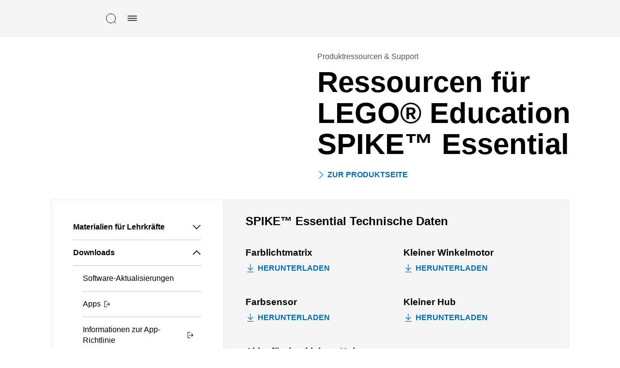

--- FILE ---
content_type: text/html; charset=UTF-8
request_url: https://education.lego.com/de-de/product-resources/45345-spike-essential-resource-page/downloads/technische-daten/
body_size: 17621
content:
<!DOCTYPE html><html dir="ltr" lang="de-de"><head><meta charSet="utf-8"/><meta http-equiv="x-ua-compatible" content="ie=edge"/><meta name="viewport" content="width=device-width, initial-scale=1, shrink-to-fit=no"/><meta name="generator" content="Gatsby 5.15.0"/><meta data-react-helmet="true" content="Wenn Sie SPIKE Essential in Ihrer Grundschulklasse nutzen, stehen Ihnen dazu handlungsorientierte Aufgaben, Software-Downloads, Unterrichtsmaterialien, Bauanleitungen und unsere FAQ zur Verfügung." name="description"/><meta data-react-helmet="true" content="SPIKE, Support" name="keywords"/><meta data-react-helmet="true" content="width=device-width,initial-scale=1,shrink-to-fit=no,viewport-fit=cover" name="viewport"/><meta data-react-helmet="true" content="website" property="og:type"/><meta data-react-helmet="true" content="LEGO® Education" property="og:site_name"/><meta data-react-helmet="true" content="de_DE" property="og:locale"/><meta data-react-helmet="true" content="SPIKE Essential-Support | Alles Wissenswerte|LEGO® Education" property="og:title"/><meta data-react-helmet="true" content="Wenn Sie SPIKE Essential in Ihrer Grundschulklasse nutzen, stehen Ihnen dazu handlungsorientierte Aufgaben, Software-Downloads, Unterrichtsmaterialien, Bauanleitungen und unsere FAQ zur Verfügung." property="og:description"/><meta content="width=device-width, initial-scale=1.0, viewport-fit=cover" name="viewport"/><link data-identity="gatsby-global-css" href="/styles.1d6275c4227d58d96f7b.css" rel="stylesheet" type="text/css"/><title data-react-helmet="true">SPIKE Essential-Support | Alles Wissenswerte|LEGO® Education</title><link data-react-helmet="true" href="/humans.txt" rel="author"/><link data-react-helmet="true" href="https://education.lego.com/de-de/product-resources/45345-spike-essential-resource-page/downloads/technische-daten/" rel="canonical"/><style data-react-helmet="true" type="text/css">
  @font-face {
    font-family: 'LEGO Typewell';
    font-style: normal;
    font-weight: 900;
    src: url('https://assets.education.lego.com/_/fonts/LEGOTypewell/LEGOTypewell-Black.woff2') format('woff2'),
      url('https://assets.education.lego.com/_/fonts/LEGOTypewell/LEGOTypewell-Black.woff') format('woff'),
  }

  @font-face {
    font-family: 'LEGO Typewell';
    font-style: italic;
    font-weight: 900;
    src: url('https://assets.education.lego.com/_/fonts/LEGOTypewell/LEGOTypewell-BlackItalic.woff2') format('woff2'),
      url('https://assets.education.lego.com/_/fonts/LEGOTypewell/LEGOTypewell-BlackItalic.woff') format('woff'),
  }

  @font-face {
    font-family: 'LEGO Typewell';
    font-style: normal;
    font-weight: bold;
    src: url('https://assets.education.lego.com/_/fonts/LEGOTypewell/LEGOTypewell-Bold.woff2') format('woff2'),
      url('https://assets.education.lego.com/_/fonts/LEGOTypewell/LEGOTypewell-Bold.woff') format('woff'),
  }

  @font-face {
    font-family: 'LEGO Typewell';
    font-style: italic;
    font-weight: bold;
    src: url('https://assets.education.lego.com/_/fonts/LEGOTypewell/LEGOTypewell-BoldItalic.woff2') format('woff2'),
      url('https://assets.education.lego.com/_/fonts/LEGOTypewell/LEGOTypewell-BoldItalic.woff') format('woff'),
  }

  @font-face {
    font-family: 'LEGO Typewell';
    font-style: italic;
    font-weight: normal;
    src: url('https://assets.education.lego.com/_/fonts/LEGOTypewell/LEGOTypewell-Italic.woff2') format('woff2'),
      url('https://assets.education.lego.com/_/fonts/LEGOTypewell/LEGOTypewell-Italic.woff') format('woff'),
  }

  @font-face {
    font-family: 'LEGO Typewell';
    font-style: normal;
    font-weight: 300;
    src: url('https://assets.education.lego.com/_/fonts/LEGOTypewell/LEGOTypewell-Light.woff2') format('woff2'),
      url('https://assets.education.lego.com/_/fonts/LEGOTypewell/LEGOTypewell-Light.woff') format('woff'),
  }

  @font-face {
    font-family: 'LEGO Typewell';
    font-style: italic;
    font-weight: 300;
    src: url('https://assets.education.lego.com/_/fonts/LEGOTypewell/LEGOTypewell-LightItalic.woff2') format('woff2'),
      url('https://assets.education.lego.com/_/fonts/LEGOTypewell/LEGOTypewell-LightItalic.woff') format('woff'),
  }

  @font-face {
    font-family: 'LEGO Typewell';
    font-style: normal;
    font-weight: 500;
    src: url('https://assets.education.lego.com/_/fonts/LEGOTypewell/LEGOTypewell-Medium.woff2') format('woff2'),
      url('https://assets.education.lego.com/_/fonts/LEGOTypewell/LEGOTypewell-Medium.woff') format('woff'),
  }

  @font-face {
    font-family: 'LEGO Typewell';
    font-style: italic;
    font-weight: 500;
    src: url('https://assets.education.lego.com/_/fonts/LEGOTypewell/LEGOTypewell-MediumItalic.woff2') format('woff2'),
      url('https://assets.education.lego.com/_/fonts/LEGOTypewell/LEGOTypewell-MediumItalic.woff') format('woff'),
  }

  @font-face {
    font-family: 'LEGO Typewell';
    font-style: normal;
    font-weight: normal;
    src: url('https://assets.education.lego.com/_/fonts/LEGOTypewell/LEGOTypewell-Regular.woff2') format('woff2'),
      url('https://assets.education.lego.com/_/fonts/LEGOTypewell/LEGOTypewell-Regular.woff') format('woff'),
  }

  html {
    font-family: LEGO Typewell, Sans-Serif;
    font-weight: normal;
  }

  html *,
  html *:after,
  html *:before {
    font-family: LEGO Typewell, Sans-Serif;
    box-sizing: border-box;
  }

  a {
    text-decoration: none;
    color: inherit;
  }

  *:focus {
    outline: thin dotted #555555;
    outline-offset: 2px;
  }

  body {
    margin: 0;
  }

  svg[color] > *[fill] {
    fill: currentColor;
  }
  
  svg[color] > *[stroke] {
    stroke: currentColor;
  }

  .blockScroll {
    left: 0;
    right: 0;
    position: fixed;
    overflow-y: scroll;
  }

  @media print {
    @page {
      size: auto;
      margin: 10mm 15mm 10mm 15mm;
    }
    * {
      color: black !important;
      fill: black !important;
    }
  }
</style><style data-styled="" data-styled-version="5.3.3"></style><link rel="icon" href="/favicon-32x32.png?v=6e7c418ebc93873d88e89657eb7cc705" type="image/png"/><link rel="manifest" href="/manifest.webmanifest" crossorigin="anonymous"/><link rel="apple-touch-icon" sizes="48x48" href="/icons/icon-48x48.png?v=6e7c418ebc93873d88e89657eb7cc705"/><link rel="apple-touch-icon" sizes="72x72" href="/icons/icon-72x72.png?v=6e7c418ebc93873d88e89657eb7cc705"/><link rel="apple-touch-icon" sizes="96x96" href="/icons/icon-96x96.png?v=6e7c418ebc93873d88e89657eb7cc705"/><link rel="apple-touch-icon" sizes="144x144" href="/icons/icon-144x144.png?v=6e7c418ebc93873d88e89657eb7cc705"/><link rel="apple-touch-icon" sizes="192x192" href="/icons/icon-192x192.png?v=6e7c418ebc93873d88e89657eb7cc705"/><link rel="apple-touch-icon" sizes="256x256" href="/icons/icon-256x256.png?v=6e7c418ebc93873d88e89657eb7cc705"/><link rel="apple-touch-icon" sizes="384x384" href="/icons/icon-384x384.png?v=6e7c418ebc93873d88e89657eb7cc705"/><link rel="apple-touch-icon" sizes="512x512" href="/icons/icon-512x512.png?v=6e7c418ebc93873d88e89657eb7cc705"/><style data-styled="" data-styled-version="5.3.11">.hopZtv{-webkit-user-select:none;-moz-user-select:none;-ms-user-select:none;user-select:none;background:none;border:none;border-radius:0px;padding:0;cursor:pointer;}/*!sc*/
.hopZtv:focus,.hopZtv:active{border-radius:0px;}/*!sc*/
data-styled.g1[id="sc-aXZVg"]{content:"hopZtv,"}/*!sc*/
.gwamsx .sc-gEvEer{display:none;}/*!sc*/
.iIkFKC .sc-gEvEer{display:block;}/*!sc*/
data-styled.g3[id="sc-eqUAAy"]{content:"gwamsx,iIkFKC,"}/*!sc*/
.MLanl{height:24px;width:24px;-webkit-flex:none;-ms-flex:none;flex:none;}/*!sc*/
.hlUpoh{height:16px;width:16px;-webkit-flex:none;-ms-flex:none;flex:none;}/*!sc*/
.dbQSpJ{height:20px;width:20px;-webkit-flex:none;-ms-flex:none;flex:none;}/*!sc*/
data-styled.g20[id="sc-eldPxv"]{content:"MLanl,hlUpoh,dbQSpJ,"}/*!sc*/
.kiVWlr{width:100%;padding-right:0px;padding-left:0px;margin-right:auto;margin-left:auto;}/*!sc*/
@media (min-width:560px){.kiVWlr{max-width:768px;}}/*!sc*/
@media (min-width:730px){.kiVWlr{max-width:1024px;}}/*!sc*/
@media (min-width:1024px){.kiVWlr{max-width:1440px;}}/*!sc*/
@media (min-width:1306px){.kiVWlr{max-width:1920px;}}/*!sc*/
data-styled.g27[id="sc-hzhJZQ"]{content:"kiVWlr,"}/*!sc*/
.dflJhY{display:-ms-flexbox;display:-webkit-box;display:-webkit-flex;display:-ms-flexbox;display:flex;-ms-flex-wrap:wrap;-webkit-flex-wrap:wrap;-ms-flex-wrap:wrap;flex-wrap:wrap;margin-right:-0px;margin-left:-0px;}/*!sc*/
data-styled.g28[id="sc-fHjqPf"]{content:"dflJhY,"}/*!sc*/
.copKyJ{position:relative;width:100%;min-height:1px;padding-right:15px;padding-left:15px;}/*!sc*/
.hqhOIF{position:relative;width:100%;min-height:1px;padding-right:15px;padding-left:15px;}/*!sc*/
@media (min-width:730px){.hqhOIF{-ms-flex:0 0 50%;-webkit-flex:0 0 50%;-ms-flex:0 0 50%;flex:0 0 50%;max-width:50%;}}/*!sc*/
.juzlTg{position:relative;width:100%;min-height:1px;padding-right:15px;padding-left:15px;}/*!sc*/
@media (min-width:730px){.juzlTg{-ms-flex:0 0 33.333333333333336%;-webkit-flex:0 0 33.333333333333336%;-ms-flex:0 0 33.333333333333336%;flex:0 0 33.333333333333336%;max-width:33.333333333333336%;}}/*!sc*/
.VDSvP{position:relative;width:100%;min-height:1px;padding-right:15px;padding-left:15px;}/*!sc*/
@media (min-width:730px){.VDSvP{-ms-flex:0 0 66.66666666666667%;-webkit-flex:0 0 66.66666666666667%;-ms-flex:0 0 66.66666666666667%;flex:0 0 66.66666666666667%;max-width:66.66666666666667%;}}/*!sc*/
.kotvwg{position:relative;width:100%;min-height:1px;padding-right:15px;padding-left:15px;}/*!sc*/
@media (min-width:730px){.kotvwg{-ms-flex:0 0 50%;-webkit-flex:0 0 50%;-ms-flex:0 0 50%;flex:0 0 50%;max-width:50%;}}/*!sc*/
@media (min-width:1306px){.kotvwg{-ms-flex:0 0 33.333333333333336%;-webkit-flex:0 0 33.333333333333336%;-ms-flex:0 0 33.333333333333336%;flex:0 0 33.333333333333336%;max-width:33.333333333333336%;}}/*!sc*/
data-styled.g29[id="sc-hmdomO"]{content:"copKyJ,hqhOIF,juzlTg,VDSvP,kotvwg,"}/*!sc*/
html{-webkit-box-sizing:border-box;box-sizing:border-box;-ms-overflow-style:scrollbar;}/*!sc*/
*,*::before,*::after{-webkit-box-sizing:inherit;box-sizing:inherit;}/*!sc*/
data-styled.g30[id="sc-global-czSCUT1"]{content:"sc-global-czSCUT1,"}/*!sc*/
.gGQLGm{padding-left:9px;padding-right:9px;}/*!sc*/
@media (min-width:720px){.gGQLGm{padding-left:33px;padding-right:33px;}}/*!sc*/
@media (min-width:1024px){.gGQLGm{padding-left:7%;padding-right:7%;}}/*!sc*/
@media (min-width:1920px){.gGQLGm{padding-left:138px;padding-right:138px;}}/*!sc*/
data-styled.g31[id="sc-bXCLTC"]{content:"gGQLGm,"}/*!sc*/
@media print{.elunoy{display:none;}}/*!sc*/
data-styled.g88[id="sc-jGKxIK"]{content:"elunoy,"}/*!sc*/
.dXinjL{z-index:1;background-color:#f5f5f5;}/*!sc*/
data-styled.g89[id="sc-guJBdh"]{content:"dXinjL,"}/*!sc*/
.jgihYT{max-width:100%;position:relative;display:-webkit-inline-box;display:-webkit-inline-flex;display:-ms-inline-flexbox;display:inline-flex;-webkit-align-items:center;-webkit-box-align:center;-ms-flex-align:center;align-items:center;-webkit-flex:none;-ms-flex:none;flex:none;background:none;border:none;outline-offset:2px;cursor:pointer;-webkit-transition:0.3s ease-in-out;transition:0.3s ease-in-out;padding:10px;text-transform:uppercase;cursor:pointer;}/*!sc*/
.jgihYT,.jgihYT > span{font-size:16px;line-height:22px;-webkit-letter-spacing:0px;-moz-letter-spacing:0px;-ms-letter-spacing:0px;letter-spacing:0px;font-style:normal;font-weight:bold;color:#006CB7;-webkit-letter-spacing:0px;-moz-letter-spacing:0px;-ms-letter-spacing:0px;letter-spacing:0px;}/*!sc*/
.jgihYT > svg:not(.svg-icon){fill:#006CB7;pointer-events:none;}/*!sc*/
.jgihYT > svg.svg-icon > path[stroke]{stroke:#006CB7;}/*!sc*/
.jgihYT > svg.svg-icon > path[fill]{fill:#006CB7;}/*!sc*/
.jgihYT > svg:first-child{margin-right:5px;}/*!sc*/
.jgihYT > svg:last-child{margin-left:5px;}/*!sc*/
.jgihYT > svg:only-child{margin:0;}/*!sc*/
.jgihYT:disabled{cursor:not-allowed;-webkit-user-select:none;-moz-user-select:none;-ms-user-select:none;user-select:none;}/*!sc*/
.jgihYT:disabled > span{color:#c4c4c4;}/*!sc*/
.jgihYT:disabled > svg:not(.svg-icon){fill:#c4c4c4;}/*!sc*/
.jgihYT:disabled > svg.svg-icon > path[fill]{fill:#c4c4c4;}/*!sc*/
.jgihYT:disabled > svg.svg-icon > path[stroke]{stroke:#c4c4c4;}/*!sc*/
.jgihYT.is-loading > *:not(.loading){visibility:hidden;}/*!sc*/
.jgihYT:not(:disabled):hover,.jgihYT:not(:disabled):hover > span{color:rgba(0,97,165,1);}/*!sc*/
.jgihYT:not(:disabled):hover > svg:not(.svg-icon){fill:rgba(0,97,165,1);}/*!sc*/
.jgihYT:not(:disabled):hover > svg.svg-icon > path[stroke]{stroke:rgba(0,97,165,1);}/*!sc*/
.jgihYT:not(:disabled):hover > svg.svg-icon > path[fill]{fill:rgba(0,97,165,1);}/*!sc*/
.jgihYT:not(:disabled):active,.jgihYT:not(:disabled):active > span{color:rgba(0,76,128,1);}/*!sc*/
.jgihYT:not(:disabled):active > svg:not(.svg-icon){fill:rgba(0,76,128,1);}/*!sc*/
.jgihYT:not(:disabled):active > svg.svg-icon > path[stroke]{stroke:rgba(0,76,128,1);}/*!sc*/
.jgihYT:not(:disabled):active > svg.svg-icon > path[fill]{fill:rgba(0,76,128,1);}/*!sc*/
.kAgAv{max-width:100%;cursor:pointer;}/*!sc*/
data-styled.g95[id="sc-9qvm5-1"]{content:"jgihYT,kAgAv,"}/*!sc*/
.ecPHXA{cursor:pointer;}/*!sc*/
data-styled.g96[id="sc-9qvm5-2"]{content:"ecPHXA,"}/*!sc*/
.gEPMmR{position:relative;display:-webkit-inline-box;display:-webkit-inline-flex;display:-ms-inline-flexbox;display:inline-flex;-webkit-align-items:center;-webkit-box-align:center;-ms-flex-align:center;align-items:center;-webkit-flex:none;-ms-flex:none;flex:none;background:none;border:none;outline-offset:2px;cursor:pointer;-webkit-transition:0.3s ease-in-out;transition:0.3s ease-in-out;padding:10px;text-transform:uppercase;}/*!sc*/
.gEPMmR,.gEPMmR > span{font-size:16px;line-height:22px;-webkit-letter-spacing:0px;-moz-letter-spacing:0px;-ms-letter-spacing:0px;letter-spacing:0px;font-style:normal;font-weight:bold;color:#000000;-webkit-letter-spacing:0px;-moz-letter-spacing:0px;-ms-letter-spacing:0px;letter-spacing:0px;}/*!sc*/
.gEPMmR > svg:not(.svg-icon){fill:#000000;pointer-events:none;}/*!sc*/
.gEPMmR > svg.svg-icon > path[stroke]{stroke:#000000;}/*!sc*/
.gEPMmR > svg.svg-icon > path[fill]{fill:#000000;}/*!sc*/
.gEPMmR > svg:first-child{margin-right:5px;}/*!sc*/
.gEPMmR > svg:last-child{margin-left:5px;}/*!sc*/
.gEPMmR > svg:only-child{margin:0;}/*!sc*/
.gEPMmR:disabled{cursor:not-allowed;-webkit-user-select:none;-moz-user-select:none;-ms-user-select:none;user-select:none;}/*!sc*/
.gEPMmR:disabled > span{color:#c4c4c4;}/*!sc*/
.gEPMmR:disabled > svg:not(.svg-icon){fill:#c4c4c4;}/*!sc*/
.gEPMmR:disabled > svg.svg-icon > path[fill]{fill:#c4c4c4;}/*!sc*/
.gEPMmR:disabled > svg.svg-icon > path[stroke]{stroke:#c4c4c4;}/*!sc*/
.gEPMmR.is-loading > *:not(.loading){visibility:hidden;}/*!sc*/
.gEPMmR:not(:disabled):hover,.gEPMmR:not(:disabled):hover > span{color:rgba(51,51,51,1);}/*!sc*/
.gEPMmR:not(:disabled):hover > svg:not(.svg-icon){fill:rgba(51,51,51,1);}/*!sc*/
.gEPMmR:not(:disabled):hover > svg.svg-icon > path[stroke]{stroke:rgba(51,51,51,1);}/*!sc*/
.gEPMmR:not(:disabled):hover > svg.svg-icon > path[fill]{fill:rgba(51,51,51,1);}/*!sc*/
.gEPMmR:not(:disabled):active,.gEPMmR:not(:disabled):active > span{color:rgba(102,102,102,1);}/*!sc*/
.gEPMmR:not(:disabled):active > svg:not(.svg-icon){fill:rgba(102,102,102,1);}/*!sc*/
.gEPMmR:not(:disabled):active > svg.svg-icon > path[stroke]{stroke:rgba(102,102,102,1);}/*!sc*/
.gEPMmR:not(:disabled):active > svg.svg-icon > path[fill]{fill:rgba(102,102,102,1);}/*!sc*/
.gEPMmR:hover path{stroke:var(--ntro1b5) !important;}/*!sc*/
data-styled.g144[id="sc-r3c4l9-3"]{content:"gEPMmR,"}/*!sc*/
html:not([dir='rtl']) .sc-1rc46aw-0 > a{padding-left:30px;}/*!sc*/
html[dir='rtl'] .sc-1rc46aw-0 > a{padding-right:30px;}/*!sc*/
data-styled.g145[id="sc-1rc46aw-0"]{content:"dsGYyx,"}/*!sc*/
.kNmnMY{position:fixed;background:#f5f5f5;visibility:hidden;opacity:0;z-index:2;-webkit-transition:0.25s ease-out;transition:0.25s ease-out;-webkit-transform:translateY(-100%);-ms-transform:translateY(-100%);transform:translateY(-100%);top:0px;left:0;right:0;bottom:0;display:-webkit-box;display:-webkit-flex;display:-ms-flexbox;display:flex;-webkit-flex-direction:column;-ms-flex-direction:column;flex-direction:column;}/*!sc*/
@media screen and (min-width:1024px){.kNmnMY{padding-left:7%;padding-right:7%;}}/*!sc*/
data-styled.g146[id="sc-16c1uzg-0"]{content:"kNmnMY,"}/*!sc*/
.ORkTS{padding:12px 16px;margin-top:24px;padding-top:0px;width:100%;height:100%;overflow-y:auto;display:-webkit-box;display:-webkit-flex;display:-ms-flexbox;display:flex;-webkit-flex-direction:column;-ms-flex-direction:column;flex-direction:column;gap:24px;}/*!sc*/
data-styled.g147[id="sc-16c1uzg-1"]{content:"ORkTS,"}/*!sc*/
.dtPlkT{position:relative;display:-webkit-inline-box;display:-webkit-inline-flex;display:-ms-inline-flexbox;display:inline-flex;-webkit-align-items:center;-webkit-box-align:center;-ms-flex-align:center;align-items:center;-webkit-flex:none;-ms-flex:none;flex:none;background:none;border:none;outline-offset:2px;cursor:pointer;-webkit-transition:0.3s ease-in-out;transition:0.3s ease-in-out;padding:10px;text-transform:uppercase;}/*!sc*/
.dtPlkT,.dtPlkT > span{font-size:16px;line-height:22px;-webkit-letter-spacing:0px;-moz-letter-spacing:0px;-ms-letter-spacing:0px;letter-spacing:0px;font-style:normal;font-weight:bold;color:#000000;-webkit-letter-spacing:0px;-moz-letter-spacing:0px;-ms-letter-spacing:0px;letter-spacing:0px;}/*!sc*/
.dtPlkT > svg:not(.svg-icon){fill:#000000;pointer-events:none;}/*!sc*/
.dtPlkT > svg.svg-icon > path[stroke]{stroke:#000000;}/*!sc*/
.dtPlkT > svg.svg-icon > path[fill]{fill:#000000;}/*!sc*/
.dtPlkT > svg:first-child{margin-right:5px;}/*!sc*/
.dtPlkT > svg:last-child{margin-left:5px;}/*!sc*/
.dtPlkT > svg:only-child{margin:0;}/*!sc*/
.dtPlkT:disabled{cursor:not-allowed;-webkit-user-select:none;-moz-user-select:none;-ms-user-select:none;user-select:none;}/*!sc*/
.dtPlkT:disabled > span{color:#c4c4c4;}/*!sc*/
.dtPlkT:disabled > svg:not(.svg-icon){fill:#c4c4c4;}/*!sc*/
.dtPlkT:disabled > svg.svg-icon > path[fill]{fill:#c4c4c4;}/*!sc*/
.dtPlkT:disabled > svg.svg-icon > path[stroke]{stroke:#c4c4c4;}/*!sc*/
.dtPlkT.is-loading > *:not(.loading){visibility:hidden;}/*!sc*/
.dtPlkT:not(:disabled):hover,.dtPlkT:not(:disabled):hover > span{color:rgba(51,51,51,1);}/*!sc*/
.dtPlkT:not(:disabled):hover > svg:not(.svg-icon){fill:rgba(51,51,51,1);}/*!sc*/
.dtPlkT:not(:disabled):hover > svg.svg-icon > path[stroke]{stroke:rgba(51,51,51,1);}/*!sc*/
.dtPlkT:not(:disabled):hover > svg.svg-icon > path[fill]{fill:rgba(51,51,51,1);}/*!sc*/
.dtPlkT:not(:disabled):active,.dtPlkT:not(:disabled):active > span{color:rgba(102,102,102,1);}/*!sc*/
.dtPlkT:not(:disabled):active > svg:not(.svg-icon){fill:rgba(102,102,102,1);}/*!sc*/
.dtPlkT:not(:disabled):active > svg.svg-icon > path[stroke]{stroke:rgba(102,102,102,1);}/*!sc*/
.dtPlkT:not(:disabled):active > svg.svg-icon > path[fill]{fill:rgba(102,102,102,1);}/*!sc*/
data-styled.g149[id="sc-16c1uzg-3"]{content:"dtPlkT,"}/*!sc*/
html:not([dir='rtl']) .sc-mh532y-0{margin:30px 0px;}/*!sc*/
html[dir='rtl'] .sc-mh532y-0{margin:30px 0px;}/*!sc*/
data-styled.g250[id="sc-mh532y-0"]{content:"VwCHB,"}/*!sc*/
.eCfFeY{font-size:16px;line-height:22px;color:#555555;-webkit-letter-spacing:0px;-moz-letter-spacing:0px;-ms-letter-spacing:0px;letter-spacing:0px;font-style:normal;font-weight:400;}/*!sc*/
data-styled.g251[id="sc-mh532y-1"]{content:"eCfFeY,"}/*!sc*/
.tIQEn{font-size:60px;line-height:64px;color:#000000;-webkit-letter-spacing:0px;-moz-letter-spacing:0px;-ms-letter-spacing:0px;letter-spacing:0px;font-style:normal;font-weight:bold;}/*!sc*/
@media screen and (max-width:767px){.tIQEn{font-size:48px;line-height:52px;}}/*!sc*/
html:not([dir='rtl']) .sc-mh532y-2{margin:10px 0px;}/*!sc*/
html[dir='rtl'] .sc-mh532y-2{margin:10px 0px;}/*!sc*/
data-styled.g252[id="sc-mh532y-2"]{content:"tIQEn,"}/*!sc*/
html:not([dir='rtl']) .sc-mh532y-3{padding-left:0px;}/*!sc*/
html[dir='rtl'] .sc-mh532y-3{padding-right:0px;}/*!sc*/
data-styled.g253[id="sc-mh532y-3"]{content:"ca-DMWS,"}/*!sc*/
.jkOCye{width:100%;text-align:left;}/*!sc*/
.jkOCye button{display:-webkit-box;display:-webkit-flex;display:-ms-flexbox;display:flex;-webkit-align-items:center;-webkit-box-align:center;-ms-flex-align:center;align-items:center;width:100%;}/*!sc*/
.jkOCye button svg{margin-left:auto;}/*!sc*/
.sc-17i7al1-0 + .sc-17i7al1-0{border-top:0;}/*!sc*/
data-styled.g254[id="sc-17i7al1-0"]{content:"jkOCye,"}/*!sc*/
.bvCKzH{list-style:none;font-size:16px;line-height:22px;-webkit-letter-spacing:0px;-moz-letter-spacing:0px;-ms-letter-spacing:0px;letter-spacing:0px;font-style:normal;font-weight:400;border-top:1px solid #c4c4c4;}/*!sc*/
html:not([dir='rtl']) .sc-17i7al1-1{padding:0px;}/*!sc*/
html[dir='rtl'] .sc-17i7al1-1{padding:0px;}/*!sc*/
html:not([dir='rtl']) .sc-17i7al1-1{padding-left:20px;}/*!sc*/
html[dir='rtl'] .sc-17i7al1-1{padding-right:20px;}/*!sc*/
data-styled.g255[id="sc-17i7al1-1"]{content:"bvCKzH,"}/*!sc*/
.cRHFq{border:none;}/*!sc*/
html:not([dir='rtl']) .sc-17i7al1-2{padding-left:0px;}/*!sc*/
html[dir='rtl'] .sc-17i7al1-2{padding-right:0px;}/*!sc*/
html:not([dir='rtl']) .sc-17i7al1-2{margin:10px;}/*!sc*/
html[dir='rtl'] .sc-17i7al1-2{margin:10px;}/*!sc*/
@media (min-width:600px){html:not([dir='rtl']) .sc-17i7al1-2{margin:15px;}html[dir='rtl'] .sc-17i7al1-2{margin:15px;}}/*!sc*/
@media screen and (min-width:1024px){html:not([dir='rtl']) .sc-17i7al1-2{margin:30px;}html[dir='rtl'] .sc-17i7al1-2{margin:30px;}}/*!sc*/
.cRHFq li:not(:last-child){border-bottom:1px solid #c4c4c4;}/*!sc*/
data-styled.g256[id="sc-17i7al1-2"]{content:"cRHFq,"}/*!sc*/
.fXabcV{display:-webkit-box;display:-webkit-flex;display:-ms-flexbox;display:flex;cursor:pointer;-webkit-align-items:center;-webkit-box-align:center;-ms-flex-align:center;align-items:center;-webkit-box-pack:justify;-webkit-justify-content:space-between;-ms-flex-pack:justify;justify-content:space-between;}/*!sc*/
html:not([dir='rtl']) .sc-17i7al1-3{padding:10px 0px;}/*!sc*/
html[dir='rtl'] .sc-17i7al1-3{padding:10px 0px;}/*!sc*/
@media screen and (min-width:768px){.fXabcV{display:none;}}/*!sc*/
data-styled.g257[id="sc-17i7al1-3"]{content:"fXabcV,"}/*!sc*/
@media screen and (max-width:767px){.jfTzYJ{display:none;}}/*!sc*/
data-styled.g258[id="sc-17i7al1-4"]{content:"jfTzYJ,"}/*!sc*/
.iPnCbq{display:-webkit-box;display:-webkit-flex;display:-ms-flexbox;display:flex;-webkit-align-items:center;-webkit-box-align:center;-ms-flex-align:center;align-items:center;text-align:left;}/*!sc*/
html:not([dir='rtl']) .sc-17i7al1-5{padding:15px 0px;}/*!sc*/
html[dir='rtl'] .sc-17i7al1-5{padding:15px 0px;}/*!sc*/
html:not([dir='rtl']) .sc-17i7al1-5{padding-right:15px;}/*!sc*/
html[dir='rtl'] .sc-17i7al1-5{padding-left:15px;}/*!sc*/
html:not([dir='rtl']) .sc-17i7al1-5 svg{margin-left:5px;}/*!sc*/
html[dir='rtl'] .sc-17i7al1-5 svg{margin-right:5px;}/*!sc*/
.iPnCbq.active{color:#0090f5;}/*!sc*/
data-styled.g259[id="sc-17i7al1-5"]{content:"iPnCbq,"}/*!sc*/
.iljDLY{display:-webkit-box;display:-webkit-flex;display:-ms-flexbox;display:flex;-webkit-align-items:center;-webkit-box-align:center;-ms-flex-align:center;align-items:center;text-align:left;}/*!sc*/
html:not([dir='rtl']) .sc-17i7al1-7{padding:15px 0px;}/*!sc*/
html[dir='rtl'] .sc-17i7al1-7{padding:15px 0px;}/*!sc*/
html:not([dir='rtl']) .sc-17i7al1-7{padding-right:15px;}/*!sc*/
html[dir='rtl'] .sc-17i7al1-7{padding-left:15px;}/*!sc*/
html:not([dir='rtl']) .sc-17i7al1-7 svg{margin-left:5px;}/*!sc*/
html[dir='rtl'] .sc-17i7al1-7 svg{margin-right:5px;}/*!sc*/
.iljDLY.active{color:#0090f5;}/*!sc*/
data-styled.g261[id="sc-17i7al1-7"]{content:"iljDLY,"}/*!sc*/
.hXXjlx{display:-webkit-box;display:-webkit-flex;display:-ms-flexbox;display:flex;-webkit-align-items:center;-webkit-box-align:center;-ms-flex-align:center;align-items:center;text-align:left;font-size:16px;line-height:22px;-webkit-letter-spacing:0px;-moz-letter-spacing:0px;-ms-letter-spacing:0px;letter-spacing:0px;font-style:normal;font-weight:bold;}/*!sc*/
html:not([dir='rtl']) .sc-17i7al1-8{padding:15px 0px;}/*!sc*/
html[dir='rtl'] .sc-17i7al1-8{padding:15px 0px;}/*!sc*/
html:not([dir='rtl']) .sc-17i7al1-8{padding-right:15px;}/*!sc*/
html[dir='rtl'] .sc-17i7al1-8{padding-left:15px;}/*!sc*/
html:not([dir='rtl']) .sc-17i7al1-8 svg{margin-left:5px;}/*!sc*/
html[dir='rtl'] .sc-17i7al1-8 svg{margin-right:5px;}/*!sc*/
.hXXjlx.active{color:#0090f5;}/*!sc*/
data-styled.g262[id="sc-17i7al1-8"]{content:"hXXjlx,"}/*!sc*/
.AEiBr{font-size:24px;line-height:28px;color:#000000;-webkit-letter-spacing:0px;-moz-letter-spacing:0px;-ms-letter-spacing:0px;letter-spacing:0px;font-style:normal;font-weight:bold;margin-bottom:40px;}/*!sc*/
@media screen and (max-width:767px){.AEiBr{font-size:20px;line-height:24px;}}/*!sc*/
data-styled.g267[id="sc-7rhtcj-0"]{content:"AEiBr,"}/*!sc*/
.ibFAkD{margin-bottom:20px;}/*!sc*/
data-styled.g268[id="sc-7rhtcj-1"]{content:"ibFAkD,"}/*!sc*/
.ccBMU{position:relative;display:-webkit-inline-box;display:-webkit-inline-flex;display:-ms-inline-flexbox;display:inline-flex;-webkit-align-items:center;-webkit-box-align:center;-ms-flex-align:center;align-items:center;-webkit-flex:none;-ms-flex:none;flex:none;background:none;border:none;outline-offset:2px;cursor:pointer;-webkit-transition:0.3s ease-in-out;transition:0.3s ease-in-out;padding:10px;text-transform:uppercase;}/*!sc*/
.ccBMU,.ccBMU > span{font-size:16px;line-height:22px;-webkit-letter-spacing:0px;-moz-letter-spacing:0px;-ms-letter-spacing:0px;letter-spacing:0px;font-style:normal;font-weight:bold;color:#006CB7;-webkit-letter-spacing:0px;-moz-letter-spacing:0px;-ms-letter-spacing:0px;letter-spacing:0px;}/*!sc*/
.ccBMU > svg:not(.svg-icon){fill:#006CB7;pointer-events:none;}/*!sc*/
.ccBMU > svg.svg-icon > path[stroke]{stroke:#006CB7;}/*!sc*/
.ccBMU > svg.svg-icon > path[fill]{fill:#006CB7;}/*!sc*/
.ccBMU > svg:first-child{margin-right:5px;}/*!sc*/
.ccBMU > svg:last-child{margin-left:5px;}/*!sc*/
.ccBMU > svg:only-child{margin:0;}/*!sc*/
.ccBMU:disabled{cursor:not-allowed;-webkit-user-select:none;-moz-user-select:none;-ms-user-select:none;user-select:none;}/*!sc*/
.ccBMU:disabled > span{color:#c4c4c4;}/*!sc*/
.ccBMU:disabled > svg:not(.svg-icon){fill:#c4c4c4;}/*!sc*/
.ccBMU:disabled > svg.svg-icon > path[fill]{fill:#c4c4c4;}/*!sc*/
.ccBMU:disabled > svg.svg-icon > path[stroke]{stroke:#c4c4c4;}/*!sc*/
.ccBMU.is-loading > *:not(.loading){visibility:hidden;}/*!sc*/
.ccBMU:not(:disabled):hover,.ccBMU:not(:disabled):hover > span{color:rgba(0,97,165,1);}/*!sc*/
.ccBMU:not(:disabled):hover > svg:not(.svg-icon){fill:rgba(0,97,165,1);}/*!sc*/
.ccBMU:not(:disabled):hover > svg.svg-icon > path[stroke]{stroke:rgba(0,97,165,1);}/*!sc*/
.ccBMU:not(:disabled):hover > svg.svg-icon > path[fill]{fill:rgba(0,97,165,1);}/*!sc*/
.ccBMU:not(:disabled):active,.ccBMU:not(:disabled):active > span{color:rgba(0,76,128,1);}/*!sc*/
.ccBMU:not(:disabled):active > svg:not(.svg-icon){fill:rgba(0,76,128,1);}/*!sc*/
.ccBMU:not(:disabled):active > svg.svg-icon > path[stroke]{stroke:rgba(0,76,128,1);}/*!sc*/
.ccBMU:not(:disabled):active > svg.svg-icon > path[fill]{fill:rgba(0,76,128,1);}/*!sc*/
html:not([dir='rtl']) .sc-7rhtcj-2{padding-left:0px;}/*!sc*/
html[dir='rtl'] .sc-7rhtcj-2{padding-right:0px;}/*!sc*/
data-styled.g269[id="sc-7rhtcj-2"]{content:"ccBMU,"}/*!sc*/
html:not([dir='rtl']) .sc-7rhtcj-4{margin:0px;}/*!sc*/
html[dir='rtl'] .sc-7rhtcj-4{margin:0px;}/*!sc*/
data-styled.g271[id="sc-7rhtcj-4"]{content:"euUAZx,"}/*!sc*/
.dkzXAN{border-right:1px solid #e9e9e9;}/*!sc*/
data-styled.g272[id="sc-1unrtxs-0"]{content:"dkzXAN,"}/*!sc*/
.kOiQPt{background:#f5f5f5;}/*!sc*/
html:not([dir='rtl']) .sc-1unrtxs-1{padding:10px;}/*!sc*/
html[dir='rtl'] .sc-1unrtxs-1{padding:10px;}/*!sc*/
@media (min-width:600px){html:not([dir='rtl']) .sc-1unrtxs-1{padding:30px;}html[dir='rtl'] .sc-1unrtxs-1{padding:30px;}}/*!sc*/
data-styled.g273[id="sc-1unrtxs-1"]{content:"kOiQPt,"}/*!sc*/
.flqUjC{border:1px solid #e9e9e9;}/*!sc*/
data-styled.g274[id="sc-1unrtxs-2"]{content:"flqUjC,"}/*!sc*/
</style><script>window.dataLayer = JSON.parse('{\"site\":{\"name\":\"legoeducation\",\"section\":\"legoeducation:product-resources\"},\"page\":{\"locale\":\"de-de\",\"events\":\"\"},\"cart\":{},\"login_status\":\"not available\",\"page_section\":\"legoeducation:product-resources\",\"page_type\":\"product-resources\",\"page_name\":\"legoeducation:product-resources:45345-spike-essential-resource-page:downloads:technische-daten\",\"purchasing_as\":\"\",\"purchase_id\":\"\",\"order_payment_type\":\"\",\"order_subtotal\":\"\",\"order_shipping\":\"\",\"order_tax\":\"\",\"order_discount_code\":\"\",\"order_discount_amount\":\"\",\"search_term\":\"\",\"search_results\":\"\",\"search_area\":\"\"}');</script></head><body><div id="___gatsby"><div style="outline:none" tabindex="-1" id="gatsby-focus-wrapper"><div class="ntro1b0"><div id="stickyBarPortal"><a class="b9ybhg55s" href="#mainContent">Skip navigation</a><div class="sc-jGKxIK elunoy"><div class="sc-guJBdh dXinjL _1lnti4e0"><div class="sc-hzhJZQ sc-bXCLTC kiVWlr gGQLGm"><div class="sc-hmdomO copKyJ"><div class="_1lnti4e1 _1lnti4e3"><div class="_1lnti4e4 _1lnti4ee"><a aria-label="LEGO® Education" style="width:148px;min-width:148px;display:flex" href="/de-de/"><svg aria-label="LEGO education logo" fill="none" height="100%" role="img" viewBox="0 0 112 24" width="100%" xmlns="http://www.w3.org/2000/svg"><path d="M0.162659 0.1604V23.839H23.8421V0.1604H0.162659Z" fill="white"></path><path d="M0.162659 0.1604V23.839H23.8421V0.1604H0.162659ZM22.2664 10.003C22.1991 10.7771 22.0381 11.5395 21.7855 12.2738C20.9527 14.7479 19.9878 16.2813 17.7513 16.2813C17.0937 16.2813 15.9255 16.1062 15.4954 14.9356L15.3937 14.658L15.21 14.8902C14.525 15.7692 13.4748 16.286 12.3597 16.2923C11.5066 16.2962 10.8208 16.01 10.3782 15.4658L10.2562 15.3164L10.1272 15.4595C9.65334 15.9826 8.82915 16.2821 7.86421 16.2821C7.10649 16.2821 6.45277 16.0249 6.02269 15.558L5.90539 15.4306L5.78341 15.5541C5.30484 16.0374 4.55103 16.2806 3.60329 16.2579C2.45381 16.2305 1.75395 15.5893 1.73128 14.5407C1.69609 12.9252 3.26079 9.52518 3.90748 8.49143C4.32817 7.80096 4.90683 7.46628 5.67471 7.46628C6.19863 7.46628 6.55677 7.57575 6.76946 7.80096C6.96339 8.00583 7.0017 8.17865 7.01891 8.59465L7.0408 9.13264L7.32465 8.67519C8.01122 7.56871 9.14897 7.41623 10.2766 7.41623C11.0601 7.41623 11.7443 7.70399 12.0188 8.15049L12.1204 8.31471L12.2674 8.18959C12.9227 7.67037 13.7399 7.39903 14.575 7.42405C15.565 7.42405 16.2852 7.67037 16.7145 8.15597C16.8185 8.26622 16.9037 8.39369 16.9663 8.53209L17.0765 8.76355L17.2415 8.56806C17.8694 7.82442 18.728 7.44829 19.793 7.44829C20.636 7.44829 21.2764 7.67193 21.6956 8.11452C22.2195 8.66894 22.2945 9.44855 22.2648 10.0053L22.2664 10.003Z" fill="#FFED00"></path><path d="M0.162659 0.1604V23.839H23.8421V0.1604H0.162659ZM22.9334 10.9116C22.8263 11.7733 22.2437 13.3701 21.9341 14.0082C21.1044 15.7183 19.9948 17.0328 17.8577 17.0328C16.716 17.0328 15.7769 16.6684 15.228 15.9686C14.4358 16.6669 13.4138 17.0492 12.3566 17.0422C11.5957 17.0617 10.8513 16.8225 10.2445 16.3627C9.54465 16.8232 8.72046 17.0586 7.88219 17.0367C7.16983 17.0524 6.47075 16.842 5.88428 16.437C5.28686 16.8334 4.50333 17.0297 3.58453 17.0086C2.05501 16.9726 0.998577 16.0022 0.968862 14.5939C0.9282 12.7226 2.50464 9.29763 3.2475 8.11218C3.74327 7.23169 4.68084 6.69292 5.69113 6.70777C6.81951 6.70777 7.22847 7.03072 7.42944 7.44047C8.29976 6.70074 9.45394 6.65851 10.2758 6.65851C11.1829 6.65851 11.7513 6.89935 12.2362 7.28486C12.947 6.86729 13.761 6.65616 14.5852 6.67493C15.7534 6.67493 16.6206 6.94549 17.2259 7.54447C17.932 6.95722 18.8156 6.68901 19.8048 6.68901C21.113 6.68901 21.9732 7.16131 22.4791 7.8643C23.193 8.85582 23.0656 9.85439 22.9342 10.91L22.9334 10.9116Z" fill="#E3000B"></path><path d="M0 0V24H23.9992V0H0ZM23.6692 0.33077V23.6692H0.33077V0.33077H23.6692Z" fill="#181716"></path><path d="M22.8177 7.20108V7.03765H22.9287C23.0101 7.03765 23.0515 7.0658 23.0515 7.11819C23.0515 7.15963 23.0241 7.20029 22.942 7.20029H22.8177V7.20108ZM23.2157 7.53967L23.1469 7.42003C23.0867 7.31524 23.0703 7.29882 23.0194 7.28084V7.27771C23.1094 7.27536 23.1813 7.20108 23.1805 7.11115C23.1805 7.01653 23.1203 6.94459 22.9929 6.94459H22.6957V7.54045H22.8185V7.29648H22.8412C22.8935 7.29648 22.9147 7.30273 22.9389 7.32619C22.971 7.36138 22.9983 7.40048 23.0202 7.4427L23.0679 7.54045H23.2165L23.2157 7.53967ZM22.9225 6.77725C23.1774 6.77647 23.3854 6.98291 23.3862 7.23783C23.387 7.49275 23.1805 7.70075 22.9256 7.70153C22.6707 7.70231 22.4627 7.49588 22.4619 7.24096C22.4619 7.24096 22.4619 7.24017 22.4619 7.23939C22.4619 6.98525 22.6676 6.77882 22.9225 6.77803V6.77725ZM22.9225 6.66309C22.605 6.66309 22.3477 6.92113 22.3485 7.23861C22.3493 7.55609 22.6066 7.81335 22.924 7.81257C23.2407 7.81257 23.4972 7.55531 23.498 7.23861C23.498 6.92192 23.2423 6.66465 22.9256 6.66387C22.924 6.66387 22.9233 6.66387 22.9217 6.66387L22.9225 6.66309Z" fill="#181716"></path><path d="M19.7923 7.28152C18.5521 7.28152 17.6951 7.7726 17.1148 8.45994C17.0452 8.30746 16.9522 8.16749 16.838 8.0455C16.3642 7.50829 15.5994 7.25806 14.575 7.25806C13.7 7.23148 12.8445 7.51689 12.1603 8.0627C11.8593 7.57398 11.1422 7.25024 10.2774 7.25024C9.14743 7.25024 7.91584 7.40976 7.18548 8.58818C7.16828 8.16514 7.12996 7.93994 6.89147 7.68814C6.60214 7.38161 6.13374 7.30185 5.67708 7.30185C4.84507 7.30185 4.2195 7.66468 3.76909 8.4052C3.11537 9.44912 1.53189 12.8827 1.56786 14.546C1.59054 15.6204 2.31151 16.3945 3.60175 16.425C4.6097 16.4493 5.40026 16.1803 5.90306 15.672C6.35426 16.1623 7.04317 16.4493 7.86657 16.4493C8.78381 16.4493 9.70731 16.174 10.2523 15.5719C10.7114 16.1365 11.4347 16.4641 12.3636 16.4602C13.5288 16.4539 14.6259 15.9136 15.3429 14.9956C15.7253 16.0364 16.6957 16.45 17.7545 16.45C20.0761 16.45 21.0958 14.854 21.945 12.3299C22.2023 11.5815 22.3665 10.8035 22.4345 10.0153C22.5049 8.68749 21.9435 7.28387 19.7954 7.28387L19.7923 7.28152ZM4.34696 13.6264C5.54805 13.4176 5.84989 13.8524 5.81236 14.2543C5.69897 15.4577 4.59484 15.7275 3.63615 15.7048C2.94099 15.6876 2.31542 15.3701 2.29822 14.5624C2.26772 13.1502 3.7081 9.88233 4.38684 8.79853C4.69962 8.28478 5.08122 8.02986 5.69037 8.02986C6.26746 8.02986 6.40978 8.32622 6.40118 8.68045C6.37693 9.62585 4.8482 12.5027 4.34618 13.6264H4.34696ZM8.25834 12.5168C8.17858 12.7318 8.02844 13.1822 7.90645 13.66C8.29509 13.5466 8.69858 13.4942 9.10286 13.5052C9.67994 13.5192 10.049 13.7593 10.049 14.2355C10.049 15.392 8.77052 15.7322 7.88378 15.7322C6.90945 15.7322 6.05477 15.1778 6.05477 14.1127C6.05477 12.864 6.73195 10.9708 7.3669 9.7103C8.14652 8.16201 8.94334 7.95557 10.3165 7.95557C10.9201 7.95557 11.6145 8.21362 11.6145 8.78289C11.6145 9.57267 10.9459 9.87373 10.2828 9.91126C9.95676 9.93316 9.6299 9.93707 9.30304 9.92456C9.12241 10.2217 8.96992 10.5345 8.84794 10.8598C10.0756 10.687 10.5964 10.9661 10.3892 11.6762C10.1085 12.6356 9.27645 12.699 8.25834 12.5168ZM14.2982 9.53123C14.0026 9.54687 13.7344 9.71186 13.5874 9.96913C13.2316 10.4688 12.4606 12.4722 12.3402 13.2948C12.2581 13.8586 12.5013 13.9736 12.7671 13.9736C13.1933 13.9736 13.6719 13.5224 13.8353 12.7772C13.8353 12.7772 13.0228 12.7576 13.2473 12.0374C13.4646 11.3383 13.8775 11.1874 14.5617 11.1593C15.9098 11.1045 15.7769 12.1 15.669 12.6301C15.3187 14.3536 14.0918 15.7384 12.3566 15.7384C11.1688 15.7384 10.4306 15.0816 10.4306 13.8696C10.4306 13.0063 10.8591 11.6511 11.1985 10.8582C11.9211 9.16996 12.6788 7.9892 14.6094 7.9892C15.7675 7.9892 16.6816 8.4052 16.5471 9.49057C16.4486 10.2866 16.0498 10.755 15.3257 10.8113C15.1224 10.8269 14.2943 10.8066 14.5696 10.0223C14.6657 9.74783 14.7048 9.53279 14.2974 9.53279L14.2982 9.53123ZM21.5892 10.956C21.3531 12.0445 20.9613 13.0931 20.428 14.0705C19.6156 15.5328 18.6279 15.7369 17.7654 15.7267C16.9029 15.7166 15.9317 15.3983 15.9239 14.0674C15.9184 13.1126 16.3305 11.7645 16.6801 10.8809C17.29 9.27944 17.9124 7.97356 19.8806 7.99702C22.1773 8.02517 21.7683 10.0661 21.5892 10.9552V10.956ZM19.9518 9.95505C19.9276 10.5681 19.0283 13.0196 18.7093 13.5615C18.5709 13.7961 18.4152 13.99 18.1337 13.99C17.9422 13.9978 17.7803 13.8484 17.7725 13.6569C17.7725 13.6436 17.7725 13.6311 17.7725 13.6178C17.7545 13.0649 18.7703 10.2897 19.1175 9.8401C19.2222 9.65243 19.4271 9.5453 19.6406 9.56564C19.9283 9.56798 19.9581 9.77598 19.951 9.95505H19.9518Z" fill="#181716"></path><path d="M50.1768 10.376H51.7157V12.4349C51.7157 13.808 52.7284 14.8441 54.0718 14.8441C55.4152 14.8441 56.4278 13.808 56.4278 12.4349V10.376H57.9667V16.078H56.4278V15.4165C55.8687 15.9936 55.0117 16.3298 54.0718 16.3298C51.9839 16.3298 50.2613 14.6611 50.1807 12.5866L50.1768 10.376Z" fill="black"></path><path d="M99.0668 11.8679C99.0668 9.40783 97.0649 7.40601 94.6049 7.40601C92.1448 7.40601 90.143 9.40783 90.143 11.8679H91.6819C91.6819 10.1992 92.9659 8.89173 94.6049 8.89173C96.2439 8.89173 97.5279 10.171 97.5279 11.8679H99.0668Z" fill="black"></path><path d="M88.0739 10.376H86.535V16.078H88.0739V10.376Z" fill="black"></path><path d="M82.5822 13.6202V6.45117H81.0464V13.6734C81.0464 14.9988 82.1247 16.0779 83.4509 16.0779H85.0977V14.5922H83.5541C83.0185 14.5922 82.5829 14.1566 82.5829 13.621L82.5822 13.6202Z" fill="black"></path><path d="M87.2966 3.90283C86.6976 3.90283 86.2292 4.37201 86.2292 4.97021C86.2292 5.56841 86.6781 6.05401 87.2966 6.05401C87.9152 6.05401 88.3804 5.58796 88.3804 4.97021C88.3804 4.35246 87.9245 3.90283 87.2966 3.90283Z" fill="black"></path><path d="M46.5893 6.45117V8.66413C45.8871 7.86496 44.8768 7.40517 43.6663 7.40517C41.2062 7.40517 39.2044 9.40699 39.2044 11.867C39.2044 14.3271 41.2062 16.3289 43.6663 16.3289C44.8775 16.3289 45.8871 15.8691 46.5893 15.07V16.0764H48.1282V6.45117H46.5893ZM43.6655 14.844C42.0038 14.844 40.7425 13.5365 40.7425 11.8678C40.7425 10.1991 41.978 8.89168 43.6655 8.89168C45.353 8.89168 46.5885 10.171 46.5885 11.8678C46.5885 13.2988 45.4711 14.844 43.6655 14.844Z" fill="black"></path><path d="M64.2389 16.3298C66.3971 16.3298 68.0236 14.8417 68.5201 13.1323H66.8976C66.663 13.6641 65.8974 14.844 64.2389 14.844V16.3298Z" fill="black"></path><path d="M59.777 11.8679C59.777 9.36873 61.8054 7.40601 64.2389 7.40601C66.3971 7.40601 68.0353 8.86984 68.5452 10.6871H66.9336C66.724 10.1006 65.8685 8.89173 64.2389 8.89173C62.5851 8.89173 61.3159 10.2133 61.3159 11.8679H59.777Z" fill="black"></path><path d="M110.1 8.29101V7.12354H110.386L110.681 8.05563L110.967 7.12354H111.247V8.29101H111.07V7.31121L110.769 8.29101H110.593L110.279 7.29713V8.29101H110.1ZM109.394 8.29101V7.29713H109.016V7.12354H109.97V7.29713H109.59V8.29101H109.395H109.394Z" fill="black"></path><path d="M77.1906 11.8679C77.1906 13.2989 76.0732 14.844 74.2676 14.844C72.6286 14.844 71.3446 13.5366 71.3446 11.8679C71.3446 10.1992 72.6286 8.89173 74.2676 8.89173C75.342 8.89173 76.246 9.42425 76.7527 10.257V8.24271C76.0927 7.70628 75.2458 7.40601 74.2676 7.40601C71.8075 7.40601 69.8057 9.40783 69.8057 11.8679C69.8057 14.3279 71.8075 16.3298 74.2676 16.3298C75.4789 16.3298 76.4884 15.87 77.1906 15.0708V16.0772H78.7295V11.3518H77.1499C77.1765 11.5183 77.1906 11.6904 77.1906 11.8671V11.8679Z" fill="black"></path><path d="M109.013 16.0781L109.009 11.1517C108.928 9.07794 107.205 7.40845 105.118 7.40845C104.397 7.40845 103.724 7.60707 103.198 7.95973V9.87085C103.618 9.27108 104.307 8.89339 105.118 8.89339C106.461 8.89339 107.474 9.92949 107.474 11.3026V16.0765H109.013V16.0781Z" fill="black"></path><path d="M102.762 13.324H101.223V16.078H102.762V13.324Z" fill="black"></path><path d="M46.0819 8.73221V8.72974H46.0794C46.0794 8.72974 46.0806 8.73097 46.0819 8.73221Z" fill="white"></path><path d="M38.1058 11.8679C38.1058 9.40783 36.1039 7.40601 33.6439 7.40601V8.89174C34.949 8.89174 36.0218 9.67526 36.4152 10.9006H31.3637C31.2354 11.204 31.1666 11.5324 31.1666 11.8679C31.1666 12.0438 31.1862 12.2174 31.2221 12.3863H38.076C38.0893 12.2612 38.1058 12.0602 38.1058 11.8679Z" fill="black"></path><path d="M36.6255 15.1819C37.2221 14.6463 37.592 14.0082 37.775 13.5593H36.0687C35.8748 13.8588 35.1241 14.8433 33.6439 14.8433V16.329C34.9177 16.329 35.9381 15.7981 36.6255 15.1811V15.1819Z" fill="black"></path><path d="M76.752 11.3525V7.42785H77.2047V6.96102C77.2047 6.91332 77.243 6.875 77.2907 6.875H78.6271C78.6748 6.875 78.7131 6.91332 78.7131 6.96102V7.42785H79.1659V11.3525H76.752Z" fill="#00A843"></path><path d="M61.7618 11.868H59.3306C59.3306 13.1699 59.8475 14.4179 60.7679 15.3383C61.6882 16.2587 62.937 16.7756 64.2382 16.7756V14.3444C63.5814 14.3444 62.9511 14.0833 62.4866 13.6188C62.0221 13.1543 61.761 12.524 61.761 11.8672L61.7618 11.868Z" fill="#FF7673"></path><path d="M97.0822 11.8679C97.0822 12.5248 96.821 13.155 96.3565 13.6195C95.892 14.084 95.2618 14.3452 94.6049 14.3452C93.9481 14.3452 93.3178 14.084 92.8533 13.6195C92.3888 13.155 92.1277 12.5248 92.1277 11.8679H89.6965C89.6965 13.1699 90.2134 14.4179 91.1338 15.3383C92.0542 16.2586 93.3029 16.7755 94.6041 16.7755C95.9053 16.7755 97.1541 16.2586 98.0745 15.3383C98.9949 14.4179 99.5117 13.1691 99.5117 11.8679H97.0806H97.0822Z" fill="#FF7673"></path><path d="M88.0583 7.42785V6.96102C88.0583 6.91332 88.02 6.875 87.9723 6.875H86.6359C86.5882 6.875 86.5499 6.91332 86.5499 6.96102V7.42785H86.0972V10.3758H88.5111V7.42785H88.0583Z" fill="#FBAB18"></path><path d="M102.745 6.96102C102.745 6.91332 102.707 6.875 102.659 6.875H101.323C101.275 6.875 101.237 6.91332 101.237 6.96102V7.42785H100.784V13.3238H103.198V7.42785H102.745V6.96102Z" fill="#11A3A1"></path><path d="M57.9512 7.42785V6.96102C57.9512 6.91332 57.9129 6.875 57.8652 6.875H56.5288C56.4811 6.875 56.4428 6.91332 56.4428 6.96102V7.42785H55.9901V10.3758H58.404V7.42785H57.9512Z" fill="#FBAB18"></path><path d="M51.6971 7.42785V6.96102C51.6971 6.91332 51.6588 6.875 51.6111 6.875H50.2747C50.227 6.875 50.1887 6.91332 50.1887 6.96102V7.42785H49.7359V10.3758H52.1498V7.42785H51.6971Z" fill="#FBAB18"></path><path d="M80.6132 6.45119V3.50319H78.15V2.91281L80.6116 0.55363H81.0652V0.0860159C81.0652 0.0383162 81.1035 0 81.1512 0H82.4891C82.5368 0 82.5752 0.0383162 82.5752 0.0860159V0.552848H83.0271V3.50319H83.4799V3.03636C83.4799 2.98866 83.5182 2.95035 83.5659 2.95035H84.9023C84.95 2.95035 84.9883 2.98866 84.9883 3.03636V3.50319H85.441V6.45119H80.6132Z" fill="#B67641"></path><path d="M48.1125 0.552848V0.0860159C48.1125 0.0383162 48.0742 0 48.0265 0H46.6886C46.6409 0 46.6025 0.0383162 46.6025 0.0860159V0.552848H46.1498L43.6882 2.91203V3.50241H46.1506V6.45041H48.5645V0.552848H48.1125Z" fill="#11A3A1"></path><path d="M46.0819 8.73221V8.72974H46.0795C46.0795 8.72974 46.0807 8.73097 46.0819 8.73221Z" fill="white"></path><path d="M33.6439 9.39059V6.95947C32.3419 6.95947 31.0939 7.47635 30.1735 8.39672C29.2531 9.31709 28.7363 10.5659 28.7363 11.8671C28.7363 13.1683 29.2531 14.4171 30.1735 15.3374C31.0939 16.2578 32.3427 16.7747 33.6439 16.7747V14.3435C32.987 14.3435 32.3568 14.0824 31.8923 13.6179C31.4278 13.1534 31.1666 12.5231 31.1666 11.8663C31.1666 11.2094 31.4278 10.5792 31.8923 10.1147C32.3568 9.65021 32.987 9.38903 33.6439 9.38903V9.39059Z" fill="#FF7673"></path></svg></a></div><div aria-label="Hauptmenü" class="_1lnti4ea _1lnti4ee"><div class="_1lnti4ed"><ul class="top-bar-menu__list"><li class="top-bar-menu__list-item"><div aria-expanded="false" aria-haspopup="true" class="b9ybhg459"><div class="b9ybhg3b1 b9ybhg3fx b9ybhg3kt b9ybhg3pp b9ybhg17 b9ybhgf9 b9ybhg54d flyout-button"><a class="top-bar-menu__dropdown-trigger" href="/de-de/lego-education-science/"><span class="top-bar-menu__item-text" data-text="Naturwissenschaften">Naturwissenschaften</span><svg width="14" height="14" viewBox="0 0 48 48" fill="none" xmlns="http://www.w3.org/2000/svg" aria-hidden="true" class="svg-icon"><path d="M6.51074 15.2261L24.0031 32.7184L41.4895 15.232" stroke="black" stroke-width="2"></path></svg></a></div><div class="b9ybhg44t b9ybhg6y b9ybhg3ul b9ybhg4ut b9ybhg51 b9ybhg6p b9ybhg4il b9ybhg4t9 b9ybhgn1 b9ybhg4d9 b9ybhg1r1 b9ybhg39h b9ybhg23 flyout-wrapper" tabindex="-1"><ul class="top-bar-menu__dropdown-wrapper"><li class="top-bar-menu__dropdown-item-wrapper" role="link" tabindex="0"><a class="top-bar-menu__item-text" data-text="1-3 Klasse" href="/de-de/products/lego-education-science/45620/">1-3 Klasse</a></li><li class="top-bar-menu__dropdown-item-wrapper" role="link" tabindex="0"><a class="top-bar-menu__item-text" data-text="4-6 Klasse" href="/de-de/products/lego-education-science/45621/">4-6 Klasse</a></li><li class="top-bar-menu__dropdown-item-wrapper" role="link" tabindex="0"><a class="top-bar-menu__item-text" data-text="7-9 Klasse" href="/de-de/products/lego-education-science/45622/">7-9 Klasse</a></li></ul></div></div></li><li class="top-bar-menu__list-item"><div aria-expanded="false" aria-haspopup="true" class="b9ybhg459"><div class="b9ybhg3b1 b9ybhg3fx b9ybhg3kt b9ybhg3pp b9ybhg17 b9ybhgf9 b9ybhg54d flyout-button"><a class="top-bar-menu__dropdown-trigger" href="/de-de/lego-education-computer-science-and-ai/"><span class="top-bar-menu__item-text" data-text="Informatik &amp; KI">Informatik &amp; KI</span><svg width="14" height="14" viewBox="0 0 48 48" fill="none" xmlns="http://www.w3.org/2000/svg" aria-hidden="true" class="svg-icon"><path d="M6.51074 15.2261L24.0031 32.7184L41.4895 15.232" stroke="black" stroke-width="2"></path></svg></a></div><div class="b9ybhg44t b9ybhg6y b9ybhg3ul b9ybhg4ut b9ybhg51 b9ybhg6p b9ybhg4il b9ybhg4t9 b9ybhgn1 b9ybhg4d9 b9ybhg1r1 b9ybhg39h b9ybhg23 flyout-wrapper" tabindex="-1"><ul class="top-bar-menu__dropdown-wrapper"><li class="top-bar-menu__dropdown-item-wrapper" role="link" tabindex="0"><a class="top-bar-menu__item-text" data-text="1-3 Klasse" href="/de-de/products/lego-education-computer-science-and-ai/45520/">1-3 Klasse</a></li><li class="top-bar-menu__dropdown-item-wrapper" role="link" tabindex="0"><a class="top-bar-menu__item-text" data-text="4-6 Klasse" href="/de-de/products/lego-education-computer-science-and-ai/45521/">4-6 Klasse</a></li><li class="top-bar-menu__dropdown-item-wrapper" role="link" tabindex="0"><a class="top-bar-menu__item-text" data-text="7-9 Klasse" href="/de-de/products/lego-education-computer-science-and-ai/45522/">7-9 Klasse</a></li><li class="top-bar-menu__dropdown-item-wrapper top-bar-menu__dropdown-item--divider" role="link" tabindex="0"><a class="top-bar-menu__item-text" data-text="FIRST® LEGO® League" href="/de-de/first-lego-league/">FIRST® LEGO® League</a></li></ul></div></div></li><li class="top-bar-menu__list-item"><div aria-expanded="false" aria-haspopup="true" class="b9ybhg459"><div class="b9ybhg3b1 b9ybhg3fx b9ybhg3kt b9ybhg3pp b9ybhg17 b9ybhgf9 b9ybhg54d flyout-button"><a class="top-bar-menu__dropdown-trigger" href="/de-de/steam-solutions/"><span class="top-bar-menu__item-text" data-text="MINT">MINT</span><svg width="14" height="14" viewBox="0 0 48 48" fill="none" xmlns="http://www.w3.org/2000/svg" aria-hidden="true" class="svg-icon"><path d="M6.51074 15.2261L24.0031 32.7184L41.4895 15.232" stroke="black" stroke-width="2"></path></svg></a></div><div class="b9ybhg44t b9ybhg6y b9ybhg3ul b9ybhg4ut b9ybhg51 b9ybhg6p b9ybhg4il b9ybhg4t9 b9ybhgn1 b9ybhg4d9 b9ybhg1r1 b9ybhg39h b9ybhg23 flyout-wrapper" tabindex="-1"><ul class="top-bar-menu__dropdown-wrapper"><li class="top-bar-menu__dropdown-item-wrapper" role="link" tabindex="0"><a class="top-bar-menu__item-text" data-text="Klassen 1–4" href="/de-de/products/lego-education-spike-essential-set/45345/">Klassen 1–4</a></li><li class="top-bar-menu__dropdown-item-wrapper" role="link" tabindex="0"><a class="top-bar-menu__item-text" data-text="Klassen 5–8" href="/de-de/products/lego-education-spike-prime-set/45678/">Klassen 5–8</a></li><li class="top-bar-menu__dropdown-item-wrapper top-bar-menu__dropdown-item--divider" role="link" tabindex="0"><a class="top-bar-menu__item-text" data-text="FIRST® LEGO® League" href="/de-de/first-lego-league/">FIRST® LEGO® League</a></li></ul></div></div></li></ul></div><div class="_1lnti4ec"><ul class="top-bar-menu__list"><li class="top-bar-menu__list-item"><a class="_1bqfo8ya b9ybhg17 b9ybhg4x b9ybhg3o b9ybhg16 b9ybhgqt b9ybhgvh b9ybhgyd b9ybhgyt b9ybhg7h b9ybhg1q5 _1bqfo8yg b9ybhg3ml b9ybhg3rh b9ybhg3c5 b9ybhg3h1 top-bar-menu__item-text top-bar-menu__menu-cta link-with-icon" tabindex="0" data-text="Materialien für Lehrkräfte" href="/de-de/teach/"><svg width="18" height="18" viewBox="0 0 48 48" fill="none" xmlns="http://www.w3.org/2000/svg" aria-hidden="true" class="svg-icon" color="var(--ntro1b3)"><path fill-rule="evenodd" clip-rule="evenodd" d="M4.00828 16.328L23.8173 6.125L43.6253 16.328C43.6363 16.333 43.6373 16.354 43.6263 16.361L23.8173 30.125L4.00728 16.361C3.99628 16.354 3.99728 16.333 4.00828 16.328Z" stroke="black" stroke-width="2"></path><path d="M12 22V35.2974C12 35.2974 15.6008 40 23.9995 40C32.3992 40 36 35.2974 36 35.2974V22" stroke="black" stroke-width="2"></path><path d="M41.5 17.5V29.5" stroke="black" stroke-width="2"></path></svg>Materialien für Lehrkräfte</a></li><li class="top-bar-menu__list-item"><a class="_1bqfo8ya b9ybhg17 b9ybhg4x b9ybhg3o b9ybhg16 b9ybhgqt b9ybhgvh b9ybhgyd b9ybhgyt b9ybhg7h b9ybhg1q5 _1bqfo8ye _1bqfo8yu b9ybhgw b9ybhg1b b9ybhg61 coral-global-button m--type-fill m--theme-white m--size-sm primaryCTA" tabindex="0" data-text="Fachhändler finden" href="/de-de/shop/find-distributor/">Fachhändler finden</a></li></ul></div></div><div class="_1lnti4ef"><button aria-label="Suchen" class="sc-r3c4l9-3 gEPMmR"><svg width="24" height="24" viewBox="0 0 48 48" fill="none" xmlns="http://www.w3.org/2000/svg" aria-hidden="true" class="svg-icon"><path d="M42.9997 24.0001C42.9997 34.4935 34.4931 43.0001 23.9997 43.0001C13.5063 43.0001 4.99969 34.4935 4.99969 24.0001C4.99969 13.5067 13.5063 5.00006 23.9997 5.00006C34.4931 5.00006 42.9997 13.5067 42.9997 24.0001Z" stroke="black" stroke-width="2"></path><path d="M45.0417 45.0062L37.0417 37.0062" stroke="black" stroke-width="2"></path></svg></button><div class="sc-16c1uzg-0 kNmnMY"><div class="sc-16c1uzg-1 ORkTS"><div class="sc-1rc46aw-0 dsGYyx"><button class="_1wqtz2p0 _1m7asnw4"><span style="color:black">Naturwissenschaften</span><svg width="14" height="14" viewBox="0 0 48 48" fill="none" xmlns="http://www.w3.org/2000/svg" aria-hidden="true" class="_1wqtz2p1 svg-icon" color="var(--ntro1b3)"><path d="M6.51074 15.2261L24.0031 32.7184L41.4895 15.232" stroke="black" stroke-width="2"></path></svg></button></div><div class="sc-1rc46aw-0 dsGYyx"><button class="_1wqtz2p0 _1m7asnw4"><span style="color:black">Informatik &amp; KI</span><svg width="14" height="14" viewBox="0 0 48 48" fill="none" xmlns="http://www.w3.org/2000/svg" aria-hidden="true" class="_1wqtz2p1 svg-icon" color="var(--ntro1b3)"><path d="M6.51074 15.2261L24.0031 32.7184L41.4895 15.232" stroke="black" stroke-width="2"></path></svg></button></div><div class="sc-1rc46aw-0 dsGYyx"><button class="_1wqtz2p0 _1m7asnw4"><span style="color:black">MINT</span><svg width="14" height="14" viewBox="0 0 48 48" fill="none" xmlns="http://www.w3.org/2000/svg" aria-hidden="true" class="_1wqtz2p1 svg-icon" color="var(--ntro1b3)"><path d="M6.51074 15.2261L24.0031 32.7184L41.4895 15.232" stroke="black" stroke-width="2"></path></svg></button></div><a class="_1m7asnw4" href="https://education.lego.com/de-de/our-story/">Unsere Geschichte</a><a class="_1m7asnw4" href="https://education.lego.com/de-de/support/">Support</a><div><a class="_1bqfo8ya b9ybhg17 b9ybhg4x b9ybhg3o b9ybhg16 b9ybhgqt b9ybhgvh b9ybhgyd b9ybhgyt b9ybhg7h b9ybhg1q5 _1bqfo8yg b9ybhg3ml b9ybhg3rh b9ybhg3c5 b9ybhg3h1 _1m7asnw4 _1m7asnw2 _1m7asnw1" tabindex="0" data-text="Materialien für Lehrkräfte" href="/de-de/teach/"><svg width="18" height="18" viewBox="0 0 48 48" fill="none" xmlns="http://www.w3.org/2000/svg" aria-hidden="true" class="svg-icon"><path fill-rule="evenodd" clip-rule="evenodd" d="M4.00828 16.328L23.8173 6.125L43.6253 16.328C43.6363 16.333 43.6373 16.354 43.6263 16.361L23.8173 30.125L4.00728 16.361C3.99628 16.354 3.99728 16.333 4.00828 16.328Z" stroke="black" stroke-width="2"></path><path d="M12 22V35.2974C12 35.2974 15.6008 40 23.9995 40C32.3992 40 36 35.2974 36 35.2974V22" stroke="black" stroke-width="2"></path><path d="M41.5 17.5V29.5" stroke="black" stroke-width="2"></path></svg>Materialien für Lehrkräfte</a></div><div><a class="_1bqfo8ya b9ybhg17 b9ybhg4x b9ybhg3o b9ybhg16 b9ybhgqt b9ybhgvh b9ybhgyd b9ybhgyt b9ybhg7h b9ybhg1q5 _1bqfo8ye _1bqfo8yu b9ybhgw b9ybhg1b b9ybhg61 coral-global-button m--type-fill m--theme-white m--size-sm m--fit-content primaryCTA _1m7asnw2" tabindex="0" data-text="Fachhändler finden" href="/de-de/shop/find-distributor/">Fachhändler finden</a></div></div></div><button aria-label="Mobile menu" class="sc-16c1uzg-3 dtPlkT"><svg aria-hidden="true" size="24" viewBox="0 0 48 48" xmlns="http://www.w3.org/2000/svg" class="sc-eldPxv MLanl"><title>MENU</title><path d="M5 16v-3h38v3H5zm0 9v-3h38v3H5zm0 9v-3h38v3H5z"></path></svg></button></div></div></div></div></div></div></div><article id="mainContent"><div class="sc-hzhJZQ sc-bXCLTC kiVWlr gGQLGm"><div class="sc-fHjqPf dflJhY sc-mh532y-0 VwCHB"><div class="sc-hmdomO hqhOIF"><div class="asset "><img class="b9ybhg3ul b9ybhgqd" data-src="https://assets.education.lego.com/v3/assets/blt293eea581807678a/blt4f4156792d7e63fb/60ff0813e2de935fc7e37ce9/LE_SPIKE_Essential_Lifestyle_2HY21_45345_05_600x400.jpg?locale=de-de&amp;auto=webp&amp;format=jpeg&amp;width=1800&amp;quality=90&amp;fit=bounds" data-srcset="https://assets.education.lego.com/v3/assets/blt293eea581807678a/blt4f4156792d7e63fb/60ff0813e2de935fc7e37ce9/LE_SPIKE_Essential_Lifestyle_2HY21_45345_05_600x400.jpg?locale=de-de&amp;auto=webp&amp;format=jpeg&amp;width=520&amp;quality=90&amp;fit=bounds 320w, https://assets.education.lego.com/v3/assets/blt293eea581807678a/blt4f4156792d7e63fb/60ff0813e2de935fc7e37ce9/LE_SPIKE_Essential_Lifestyle_2HY21_45345_05_600x400.jpg?locale=de-de&amp;auto=webp&amp;format=jpeg&amp;width=600&amp;quality=90&amp;fit=bounds 400w, https://assets.education.lego.com/v3/assets/blt293eea581807678a/blt4f4156792d7e63fb/60ff0813e2de935fc7e37ce9/LE_SPIKE_Essential_Lifestyle_2HY21_45345_05_600x400.jpg?locale=de-de&amp;auto=webp&amp;format=jpeg&amp;width=800&amp;quality=90&amp;fit=bounds 600w, https://assets.education.lego.com/v3/assets/blt293eea581807678a/blt4f4156792d7e63fb/60ff0813e2de935fc7e37ce9/LE_SPIKE_Essential_Lifestyle_2HY21_45345_05_600x400.jpg?locale=de-de&amp;auto=webp&amp;format=jpeg&amp;width=1000&amp;quality=90&amp;fit=bounds 800w, https://assets.education.lego.com/v3/assets/blt293eea581807678a/blt4f4156792d7e63fb/60ff0813e2de935fc7e37ce9/LE_SPIKE_Essential_Lifestyle_2HY21_45345_05_600x400.jpg?locale=de-de&amp;auto=webp&amp;format=jpeg&amp;width=1400&amp;quality=90&amp;fit=bounds 1200w" draggable="false" height="auto" alt="LE_SPIKE_Essential_Lifestyle_2HY21_45345_05_600x400.jpg" sizes="(min-width: 1024px) 600px"/></div></div><div class="sc-hmdomO hqhOIF"><h4 class="sc-mh532y-1 eCfFeY">Produktressourcen &amp; Support</h4><h1 class="sc-mh532y-2 tIQEn">Ressourcen für LEGO® Education SPIKE™ Essential</h1><a target="_blank" rel="noreferrer noopener" class="sc-9qvm5-1 jgihYT sc-mh532y-3 ca-DMWS" href="/de-de/products/lego-education-spike-essential-set/45345"><svg aria-hidden="true" size="16" viewBox="0 0 407.436 407.436" xmlns="http://www.w3.org/2000/svg" class="sc-eldPxv hlUpoh"><title>ARROW_RIGHT</title><path d="M112.814 0L91.566 21.178l181.946 182.54-181.946 182.54 21.248 21.178 203.055-203.718z"></path></svg><span>Zur Produktseite</span></a></div></div><div class="sc-fHjqPf dflJhY"><div class="sc-hmdomO copKyJ"><div class="sc-fHjqPf dflJhY sc-1unrtxs-2 flqUjC"><div class="sc-hmdomO juzlTg sc-1unrtxs-0 dkzXAN"><ul class="sc-17i7al1-1 sc-17i7al1-2 bvCKzH cRHFq"><li class="sc-17i7al1-3 fXabcV"><span><strong>Downloads</strong> - Technische Daten</span><svg aria-hidden="true" size="20" viewBox="0 0 48 48" xmlns="http://www.w3.org/2000/svg" class="sc-eldPxv dbQSpJ"><title>ARROW_DOWN</title><path d="M24 29.492l16.64-16.64 2.829 2.828L24 35.149 4.531 15.679l2.829-2.828z"></path></svg></li><li class="sc-17i7al1-4 jfTzYJ"><div class="sc-eqUAAy gwamsx sc-17i7al1-0 jkOCye"><button aria-expanded="false" class="sc-aXZVg hopZtv"><div class="sc-17i7al1-8 hXXjlx">Materialien für Lehrkräfte</div><svg aria-hidden="true" size="20" viewBox="0 0 48 48" xmlns="http://www.w3.org/2000/svg" class="sc-eldPxv dbQSpJ"><title>ARROW_DOWN</title><path d="M24 29.492l16.64-16.64 2.829 2.828L24 35.149 4.531 15.679l2.829-2.828z"></path></svg></button><div class="sc-gEvEer fteAEG"><ul class="sc-17i7al1-1 bvCKzH"><li><a target="_blank" rel="noreferrer noopener" class="sc-9qvm5-1 kAgAv sc-17i7al1-7 iljDLY" href="/de-de/start/spike-essential"><span>Erste Schritte</span><svg aria-hidden="true" size="16" viewBox="0 0 48 48" xmlns="http://www.w3.org/2000/svg" class="sc-eldPxv hlUpoh"><title>LINK_OUT</title><path d="M25,5.5 L25,8.5 L11,8.5 C10.2203039,8.5 9.57955132,9.09488808 9.50686658,9.85553999 L9.5,10 L9.5,38 C9.5,38.7796961 10.0948881,39.4204487 10.85554,39.4931334 L11,39.5 L25,39.5 L25,42.5 L11,42.5 C8.58572667,42.5 6.61551091,40.5987635 6.50489799,38.2118357 L6.5,38 L6.5,10 C6.5,7.58572667 8.40123652,5.61551091 10.7881643,5.50489799 L11,5.5 L25,5.5 Z M32.088929,13.968383 L42.0662504,24.5 L32.088929,35.031617 L29.911071,32.968383 L36.613,25.894 L17.008066,25.9999783 L16.991934,23.0000217 L36.413,22.895 L29.911071,16.031617 L32.088929,13.968383 Z"></path></svg></a></li><li><a target="_blank" rel="noreferrer noopener" class="sc-9qvm5-1 kAgAv sc-17i7al1-7 iljDLY" href="https://education.lego.com/de-de/lessons?products=SPIKE%E2%84%A2+Essential"><span>Unterrichtspläne</span><svg aria-hidden="true" size="16" viewBox="0 0 48 48" xmlns="http://www.w3.org/2000/svg" class="sc-eldPxv hlUpoh"><title>LINK_OUT</title><path d="M25,5.5 L25,8.5 L11,8.5 C10.2203039,8.5 9.57955132,9.09488808 9.50686658,9.85553999 L9.5,10 L9.5,38 C9.5,38.7796961 10.0948881,39.4204487 10.85554,39.4931334 L11,39.5 L25,39.5 L25,42.5 L11,42.5 C8.58572667,42.5 6.61551091,40.5987635 6.50489799,38.2118357 L6.5,38 L6.5,10 C6.5,7.58572667 8.40123652,5.61551091 10.7881643,5.50489799 L11,5.5 L25,5.5 Z M32.088929,13.968383 L42.0662504,24.5 L32.088929,35.031617 L29.911071,32.968383 L36.613,25.894 L17.008066,25.9999783 L16.991934,23.0000217 L36.413,22.895 L29.911071,16.031617 L32.088929,13.968383 Z"></path></svg></a></li><li><a class="sc-17i7al1-5 iPnCbq" href="/de-de/product-resources/45345-spike-essential-resource-page/materialien-für-lehrkräfte/produktvideos/">Produktvideos</a></li><li><a class="sc-17i7al1-5 iPnCbq" href="/de-de/product-resources/45345-spike-essential-resource-page/materialien-für-lehrkräfte/baustein-übersicht/">Baustein-Übersicht</a></li><li><a class="sc-17i7al1-5 iPnCbq" href="/de-de/product-resources/45345-spike-essential-resource-page/materialien-für-lehrkräfte/minifigur-kurzbeschreibung/">Minifigur-Kurzbeschreibung</a></li></ul></div></div></li><li class="sc-17i7al1-4 jfTzYJ"><div class="sc-eqUAAy iIkFKC sc-17i7al1-0 jkOCye"><button aria-expanded="true" class="sc-aXZVg hopZtv"><div class="sc-17i7al1-8 hXXjlx">Downloads</div><svg aria-hidden="true" size="20" viewBox="0 0 48 48" xmlns="http://www.w3.org/2000/svg" class="sc-eldPxv dbQSpJ"><title>ARROW_UP</title><path d="M24 17.508L7.36 34.148 4.53 31.32 24 11.851l19.469 19.47-2.829 2.828z"></path></svg></button><div class="sc-gEvEer fteAEG"><ul class="sc-17i7al1-1 bvCKzH"><li><a class="sc-17i7al1-5 iPnCbq" href="/de-de/product-resources/45345-spike-essential-resource-page/downloads/software-aktualisierungen/">Software-Aktualisierungen</a></li><li><a class="sc-9qvm5-2 ecPHXA sc-17i7al1-7 iljDLY" href="/de-de/downloads/spike-app/software/"><span>Apps</span><svg aria-hidden="true" size="16" viewBox="0 0 48 48" xmlns="http://www.w3.org/2000/svg" class="sc-eldPxv hlUpoh"><title>LINK_OUT</title><path d="M25,5.5 L25,8.5 L11,8.5 C10.2203039,8.5 9.57955132,9.09488808 9.50686658,9.85553999 L9.5,10 L9.5,38 C9.5,38.7796961 10.0948881,39.4204487 10.85554,39.4931334 L11,39.5 L25,39.5 L25,42.5 L11,42.5 C8.58572667,42.5 6.61551091,40.5987635 6.50489799,38.2118357 L6.5,38 L6.5,10 C6.5,7.58572667 8.40123652,5.61551091 10.7881643,5.50489799 L11,5.5 L25,5.5 Z M32.088929,13.968383 L42.0662504,24.5 L32.088929,35.031617 L29.911071,32.968383 L36.613,25.894 L17.008066,25.9999783 L16.991934,23.0000217 L36.413,22.895 L29.911071,16.031617 L32.088929,13.968383 Z"></path></svg></a></li><li><a class="sc-9qvm5-2 ecPHXA sc-17i7al1-7 iljDLY" href="/de-de/app-privacy-policy/"><span>Informationen zur App-Richtlinie</span><svg aria-hidden="true" size="16" viewBox="0 0 48 48" xmlns="http://www.w3.org/2000/svg" class="sc-eldPxv hlUpoh"><title>LINK_OUT</title><path d="M25,5.5 L25,8.5 L11,8.5 C10.2203039,8.5 9.57955132,9.09488808 9.50686658,9.85553999 L9.5,10 L9.5,38 C9.5,38.7796961 10.0948881,39.4204487 10.85554,39.4931334 L11,39.5 L25,39.5 L25,42.5 L11,42.5 C8.58572667,42.5 6.61551091,40.5987635 6.50489799,38.2118357 L6.5,38 L6.5,10 C6.5,7.58572667 8.40123652,5.61551091 10.7881643,5.50489799 L11,5.5 L25,5.5 Z M32.088929,13.968383 L42.0662504,24.5 L32.088929,35.031617 L29.911071,32.968383 L36.613,25.894 L17.008066,25.9999783 L16.991934,23.0000217 L36.413,22.895 L29.911071,16.031617 L32.088929,13.968383 Z"></path></svg></a></li><li><a class="sc-17i7al1-5 iPnCbq" href="/de-de/product-resources/45345-spike-essential-resource-page/downloads/systemanforderungen/">Systemanforderungen</a></li><li><a class="sc-17i7al1-5 iPnCbq" href="/de-de/product-resources/45345-spike-essential-resource-page/downloads/bauanleitungen/">Bauanleitungen</a></li><li><a aria-current="page" class="sc-17i7al1-5 iPnCbq active" href="/de-de/product-resources/45345-spike-essential-resource-page/downloads/technische-daten/">Technische Daten</a><ul class="sc-17i7al1-1 bvCKzH"></ul></li></ul></div></div></li><li class="sc-17i7al1-4 jfTzYJ"><div class="sc-eqUAAy gwamsx sc-17i7al1-0 jkOCye"><button aria-expanded="false" class="sc-aXZVg hopZtv"><div class="sc-17i7al1-8 hXXjlx">Fehlersuche und -behebung</div><svg aria-hidden="true" size="20" viewBox="0 0 48 48" xmlns="http://www.w3.org/2000/svg" class="sc-eldPxv dbQSpJ"><title>ARROW_DOWN</title><path d="M24 29.492l16.64-16.64 2.829 2.828L24 35.149 4.531 15.679l2.829-2.828z"></path></svg></button><div class="sc-gEvEer fteAEG"><ul class="sc-17i7al1-1 bvCKzH"><li><a class="sc-17i7al1-5 iPnCbq" href="/de-de/product-resources/45345-spike-essential-resource-page/fehlersuche-und-behebung/häufig-gestellte-fragen-(faq)/">Häufig gestellte Fragen (FAQ)</a></li><li><a class="sc-17i7al1-5 iPnCbq" href="/de-de/product-resources/45345-spike-essential-resource-page/fehlersuche-und-behebung/recycling-des-akkus/">Recycling des Akkus</a></li></ul></div></div></li></ul></div><div class="sc-hmdomO VDSvP sc-1unrtxs-1 kOiQPt"><div class="sc-fHjqPf dflJhY"><div class="sc-hmdomO copKyJ"><h2 class="sc-7rhtcj-0 AEiBr">SPIKE™ Essential Technische Daten</h2></div><div class="sc-hmdomO kotvwg sc-7rhtcj-1 ibFAkD"><a download="" href="https://assets.education.lego.com/v3/assets/blt293eea581807678a/bltd6ca57797eb8636a/6193899c704cf46e6bba6532/DEDE_SPIKE_Essential_Tech_fact_sheet_Color_Light_Matrix_45608_2HY21_Digital.pdf?locale=de-de" rel="noopener noreferrer" target="_blank"><h3 class="sc-7rhtcj-4 euUAZx">Farblichtmatrix</h3><button class="sc-7rhtcj-2 ccBMU"><svg aria-hidden="true" size="20" viewBox="0 0 48 48" xmlns="http://www.w3.org/2000/svg" class="sc-eldPxv dbQSpJ"><title>DOWNLOAD</title><path d="M38.8785811,40.5408419 L38.8785811,43.5408419 L9.10638212,43.5408419 L9.10638212,40.5408419 L38.8785811,40.5408419 Z M25.4924816,3.78916849 L25.4923821,29.8851685 L35.9571585,19.4207499 L38.0784788,21.5420702 L23.9924816,35.6280674 L9.90648439,21.5420702 L12.0278047,19.4207499 L22.4923821,29.8851685 L22.4924816,3.78916849 L25.4924816,3.78916849 Z"></path></svg><span>Herunterladen</span></button><div class="asset "><img class="b9ybhg3ul b9ybhgqd" data-src="https://assets.education.lego.com/v3/assets/blt293eea581807678a/blt0be1a0b82605bf17/62711db56ed4423afc98da9e/45608_Prod_01.png?locale=de-de&amp;auto=webp&amp;format=jpeg&amp;width=1800&amp;quality=90&amp;fit=bounds" data-srcset="https://assets.education.lego.com/v3/assets/blt293eea581807678a/blt0be1a0b82605bf17/62711db56ed4423afc98da9e/45608_Prod_01.png?locale=de-de&amp;auto=webp&amp;format=jpeg&amp;width=520&amp;quality=90&amp;fit=bounds 320w, https://assets.education.lego.com/v3/assets/blt293eea581807678a/blt0be1a0b82605bf17/62711db56ed4423afc98da9e/45608_Prod_01.png?locale=de-de&amp;auto=webp&amp;format=jpeg&amp;width=600&amp;quality=90&amp;fit=bounds 400w, https://assets.education.lego.com/v3/assets/blt293eea581807678a/blt0be1a0b82605bf17/62711db56ed4423afc98da9e/45608_Prod_01.png?locale=de-de&amp;auto=webp&amp;format=jpeg&amp;width=800&amp;quality=90&amp;fit=bounds 600w, https://assets.education.lego.com/v3/assets/blt293eea581807678a/blt0be1a0b82605bf17/62711db56ed4423afc98da9e/45608_Prod_01.png?locale=de-de&amp;auto=webp&amp;format=jpeg&amp;width=1000&amp;quality=90&amp;fit=bounds 800w, https://assets.education.lego.com/v3/assets/blt293eea581807678a/blt0be1a0b82605bf17/62711db56ed4423afc98da9e/45608_Prod_01.png?locale=de-de&amp;auto=webp&amp;format=jpeg&amp;width=1400&amp;quality=90&amp;fit=bounds 1200w" draggable="false" height="auto" alt="colorLightMatrix.png" sizes="(min-width: 1024px) 600px"/></div></a></div><div class="sc-hmdomO kotvwg sc-7rhtcj-1 ibFAkD"><a download="" href="https://assets.education.lego.com/v3/assets/blt293eea581807678a/blta3195d2f4145ac43/6193899b6407fe7f991ea6f0/DEDE_SPIKE_Essential_Tech_fact_sheet_Small_Angular_Motor_45607_2HY21_Digital.pdf?locale=de-de" rel="noopener noreferrer" target="_blank"><h3 class="sc-7rhtcj-4 euUAZx">Kleiner Winkelmotor</h3><button class="sc-7rhtcj-2 ccBMU"><svg aria-hidden="true" size="20" viewBox="0 0 48 48" xmlns="http://www.w3.org/2000/svg" class="sc-eldPxv dbQSpJ"><title>DOWNLOAD</title><path d="M38.8785811,40.5408419 L38.8785811,43.5408419 L9.10638212,43.5408419 L9.10638212,40.5408419 L38.8785811,40.5408419 Z M25.4924816,3.78916849 L25.4923821,29.8851685 L35.9571585,19.4207499 L38.0784788,21.5420702 L23.9924816,35.6280674 L9.90648439,21.5420702 L12.0278047,19.4207499 L22.4923821,29.8851685 L22.4924816,3.78916849 L25.4924816,3.78916849 Z"></path></svg><span>Herunterladen</span></button><div class="asset "><img class="b9ybhg3ul b9ybhgqd" data-src="https://assets.education.lego.com/v3/assets/blt293eea581807678a/blt8820b8d0307ef97e/62711ddf9dad2234e4d024fc/45607_Prod_01.png?locale=de-de&amp;auto=webp&amp;format=jpeg&amp;width=1800&amp;quality=90&amp;fit=bounds" data-srcset="https://assets.education.lego.com/v3/assets/blt293eea581807678a/blt8820b8d0307ef97e/62711ddf9dad2234e4d024fc/45607_Prod_01.png?locale=de-de&amp;auto=webp&amp;format=jpeg&amp;width=520&amp;quality=90&amp;fit=bounds 320w, https://assets.education.lego.com/v3/assets/blt293eea581807678a/blt8820b8d0307ef97e/62711ddf9dad2234e4d024fc/45607_Prod_01.png?locale=de-de&amp;auto=webp&amp;format=jpeg&amp;width=600&amp;quality=90&amp;fit=bounds 400w, https://assets.education.lego.com/v3/assets/blt293eea581807678a/blt8820b8d0307ef97e/62711ddf9dad2234e4d024fc/45607_Prod_01.png?locale=de-de&amp;auto=webp&amp;format=jpeg&amp;width=800&amp;quality=90&amp;fit=bounds 600w, https://assets.education.lego.com/v3/assets/blt293eea581807678a/blt8820b8d0307ef97e/62711ddf9dad2234e4d024fc/45607_Prod_01.png?locale=de-de&amp;auto=webp&amp;format=jpeg&amp;width=1000&amp;quality=90&amp;fit=bounds 800w, https://assets.education.lego.com/v3/assets/blt293eea581807678a/blt8820b8d0307ef97e/62711ddf9dad2234e4d024fc/45607_Prod_01.png?locale=de-de&amp;auto=webp&amp;format=jpeg&amp;width=1400&amp;quality=90&amp;fit=bounds 1200w" draggable="false" height="auto" alt="smallMotor.png" sizes="(min-width: 1024px) 600px"/></div></a></div><div class="sc-hmdomO kotvwg sc-7rhtcj-1 ibFAkD"><a download="" href="https://assets.education.lego.com/v3/assets/blt293eea581807678a/bltea3937a51247968f/6193899bd380f814d61f0ce8/DEDE_SPIKE_Essential_Tech_fact_sheet_Color_Sensor_45605_2HY21_Digital.pdf?locale=de-de" rel="noopener noreferrer" target="_blank"><h3 class="sc-7rhtcj-4 euUAZx">Farbsensor</h3><button class="sc-7rhtcj-2 ccBMU"><svg aria-hidden="true" size="20" viewBox="0 0 48 48" xmlns="http://www.w3.org/2000/svg" class="sc-eldPxv dbQSpJ"><title>DOWNLOAD</title><path d="M38.8785811,40.5408419 L38.8785811,43.5408419 L9.10638212,43.5408419 L9.10638212,40.5408419 L38.8785811,40.5408419 Z M25.4924816,3.78916849 L25.4923821,29.8851685 L35.9571585,19.4207499 L38.0784788,21.5420702 L23.9924816,35.6280674 L9.90648439,21.5420702 L12.0278047,19.4207499 L22.4923821,29.8851685 L22.4924816,3.78916849 L25.4924816,3.78916849 Z"></path></svg><span>Herunterladen</span></button><div class="asset "><img class="b9ybhg3ul b9ybhgqd" data-src="https://assets.education.lego.com/v3/assets/blt293eea581807678a/blt7b2fc514bb61dc2e/610105a440219d481f0776e1/colorSensor.png?locale=de-de&amp;auto=webp&amp;format=jpeg&amp;width=1800&amp;quality=90&amp;fit=bounds" data-srcset="https://assets.education.lego.com/v3/assets/blt293eea581807678a/blt7b2fc514bb61dc2e/610105a440219d481f0776e1/colorSensor.png?locale=de-de&amp;auto=webp&amp;format=jpeg&amp;width=520&amp;quality=90&amp;fit=bounds 320w, https://assets.education.lego.com/v3/assets/blt293eea581807678a/blt7b2fc514bb61dc2e/610105a440219d481f0776e1/colorSensor.png?locale=de-de&amp;auto=webp&amp;format=jpeg&amp;width=600&amp;quality=90&amp;fit=bounds 400w, https://assets.education.lego.com/v3/assets/blt293eea581807678a/blt7b2fc514bb61dc2e/610105a440219d481f0776e1/colorSensor.png?locale=de-de&amp;auto=webp&amp;format=jpeg&amp;width=800&amp;quality=90&amp;fit=bounds 600w, https://assets.education.lego.com/v3/assets/blt293eea581807678a/blt7b2fc514bb61dc2e/610105a440219d481f0776e1/colorSensor.png?locale=de-de&amp;auto=webp&amp;format=jpeg&amp;width=1000&amp;quality=90&amp;fit=bounds 800w, https://assets.education.lego.com/v3/assets/blt293eea581807678a/blt7b2fc514bb61dc2e/610105a440219d481f0776e1/colorSensor.png?locale=de-de&amp;auto=webp&amp;format=jpeg&amp;width=1400&amp;quality=90&amp;fit=bounds 1200w" draggable="false" height="auto" alt="colorSensor.png" sizes="(min-width: 1024px) 600px"/></div></a></div><div class="sc-hmdomO kotvwg sc-7rhtcj-1 ibFAkD"><a download="" href="https://assets.education.lego.com/v3/assets/blt293eea581807678a/bltc8678d8f3d26ba55/6193899b3b08dd14d79a8d9b/DEDE_SPIKE_Essential_Tech_fact_sheet_Small_Hub_45609_2HY21_Digital.pdf?locale=de-de" rel="noopener noreferrer" target="_blank"><h3 class="sc-7rhtcj-4 euUAZx">Kleiner Hub</h3><button class="sc-7rhtcj-2 ccBMU"><svg aria-hidden="true" size="20" viewBox="0 0 48 48" xmlns="http://www.w3.org/2000/svg" class="sc-eldPxv dbQSpJ"><title>DOWNLOAD</title><path d="M38.8785811,40.5408419 L38.8785811,43.5408419 L9.10638212,43.5408419 L9.10638212,40.5408419 L38.8785811,40.5408419 Z M25.4924816,3.78916849 L25.4923821,29.8851685 L35.9571585,19.4207499 L38.0784788,21.5420702 L23.9924816,35.6280674 L9.90648439,21.5420702 L12.0278047,19.4207499 L22.4923821,29.8851685 L22.4924816,3.78916849 L25.4924816,3.78916849 Z"></path></svg><span>Herunterladen</span></button><div class="asset "><img class="b9ybhg3ul b9ybhgqd" data-src="https://assets.education.lego.com/v3/assets/blt293eea581807678a/blt266196dd2a45c72b/62711afafbd1dd35f419cef4/45609_Prod_04.png?locale=de-de&amp;auto=webp&amp;format=jpeg&amp;width=1800&amp;quality=90&amp;fit=bounds" data-srcset="https://assets.education.lego.com/v3/assets/blt293eea581807678a/blt266196dd2a45c72b/62711afafbd1dd35f419cef4/45609_Prod_04.png?locale=de-de&amp;auto=webp&amp;format=jpeg&amp;width=520&amp;quality=90&amp;fit=bounds 320w, https://assets.education.lego.com/v3/assets/blt293eea581807678a/blt266196dd2a45c72b/62711afafbd1dd35f419cef4/45609_Prod_04.png?locale=de-de&amp;auto=webp&amp;format=jpeg&amp;width=600&amp;quality=90&amp;fit=bounds 400w, https://assets.education.lego.com/v3/assets/blt293eea581807678a/blt266196dd2a45c72b/62711afafbd1dd35f419cef4/45609_Prod_04.png?locale=de-de&amp;auto=webp&amp;format=jpeg&amp;width=800&amp;quality=90&amp;fit=bounds 600w, https://assets.education.lego.com/v3/assets/blt293eea581807678a/blt266196dd2a45c72b/62711afafbd1dd35f419cef4/45609_Prod_04.png?locale=de-de&amp;auto=webp&amp;format=jpeg&amp;width=1000&amp;quality=90&amp;fit=bounds 800w, https://assets.education.lego.com/v3/assets/blt293eea581807678a/blt266196dd2a45c72b/62711afafbd1dd35f419cef4/45609_Prod_04.png?locale=de-de&amp;auto=webp&amp;format=jpeg&amp;width=1400&amp;quality=90&amp;fit=bounds 1200w" draggable="false" height="auto" alt="smallHub.png" sizes="(min-width: 1024px) 600px"/></div></a></div><div class="sc-hmdomO kotvwg sc-7rhtcj-1 ibFAkD"><a download="" href="https://assets.education.lego.com/v3/assets/blt293eea581807678a/blt9cae263e624c9180/663a1718c37e344438ace7e8/DEDE_SPIKE_Essential_Tech_fact_sheet_Rechargeable_battery_45612_1HY24_Digital-Copy.pdf?locale=de-de" rel="noopener noreferrer" target="_blank"><h3 class="sc-7rhtcj-4 euUAZx">Akku für den kleinen Hub</h3><button class="sc-7rhtcj-2 ccBMU"><svg aria-hidden="true" size="20" viewBox="0 0 48 48" xmlns="http://www.w3.org/2000/svg" class="sc-eldPxv dbQSpJ"><title>DOWNLOAD</title><path d="M38.8785811,40.5408419 L38.8785811,43.5408419 L9.10638212,43.5408419 L9.10638212,40.5408419 L38.8785811,40.5408419 Z M25.4924816,3.78916849 L25.4923821,29.8851685 L35.9571585,19.4207499 L38.0784788,21.5420702 L23.9924816,35.6280674 L9.90648439,21.5420702 L12.0278047,19.4207499 L22.4923821,29.8851685 L22.4924816,3.78916849 L25.4924816,3.78916849 Z"></path></svg><span>Herunterladen</span></button><div class="asset "><img class="b9ybhg3ul b9ybhgqd" data-src="https://assets.education.lego.com/v3/assets/blt293eea581807678a/bltf9da1153b1695950/610105a461f38746a5779eee/smallHubBattery.png?locale=de-de&amp;auto=webp&amp;format=jpeg&amp;width=1800&amp;quality=90&amp;fit=bounds" data-srcset="https://assets.education.lego.com/v3/assets/blt293eea581807678a/bltf9da1153b1695950/610105a461f38746a5779eee/smallHubBattery.png?locale=de-de&amp;auto=webp&amp;format=jpeg&amp;width=520&amp;quality=90&amp;fit=bounds 320w, https://assets.education.lego.com/v3/assets/blt293eea581807678a/bltf9da1153b1695950/610105a461f38746a5779eee/smallHubBattery.png?locale=de-de&amp;auto=webp&amp;format=jpeg&amp;width=600&amp;quality=90&amp;fit=bounds 400w, https://assets.education.lego.com/v3/assets/blt293eea581807678a/bltf9da1153b1695950/610105a461f38746a5779eee/smallHubBattery.png?locale=de-de&amp;auto=webp&amp;format=jpeg&amp;width=800&amp;quality=90&amp;fit=bounds 600w, https://assets.education.lego.com/v3/assets/blt293eea581807678a/bltf9da1153b1695950/610105a461f38746a5779eee/smallHubBattery.png?locale=de-de&amp;auto=webp&amp;format=jpeg&amp;width=1000&amp;quality=90&amp;fit=bounds 800w, https://assets.education.lego.com/v3/assets/blt293eea581807678a/bltf9da1153b1695950/610105a461f38746a5779eee/smallHubBattery.png?locale=de-de&amp;auto=webp&amp;format=jpeg&amp;width=1400&amp;quality=90&amp;fit=bounds 1200w" draggable="false" height="auto" alt="smallHubBattery.png" sizes="(min-width: 1024px) 600px"/></div></a></div></div></div></div></div></div></div></article><div class="category-coral-spot"><div class="coral-animated-cta"><div class="coral-animated-cta__container"><div class="coral-animated-cta__body"><div class="coral-animated-cta__mobile-image-container"><img alt="Flowers" class="coral-animated-cta__mobile-image" loading="lazy" src="/static/image-mobile-751459a28d90d343bd24c99c3778df8c.webp" style="top:0px"/></div><div class="coral-animated-cta__header">Sie möchten LEGO® Education in Ihrer Schule nutzen?</div><div class="coral-animated-cta__description">Setzen Sie sich noch heute mit einem Fachhändler in Verbindung und finden Sie eine Lösung, die genau auf die Bedürfnisse Ihrer Schülerinnen und Schüler zugeschnitten ist.</div><div class="coral-animated-cta__button"><a class="_1bqfo8ya b9ybhg17 b9ybhg4x b9ybhg3o b9ybhg16 b9ybhgqt b9ybhgvh b9ybhgyd b9ybhgyt b9ybhg7h b9ybhg1q5 b9ybhg3b1 b9ybhg3fx b9ybhg3kt b9ybhg3pp coral-global-button m--type-fill m--theme-white m--size-md" tabindex="0" href="/de-de/shop/find-distributor/">Einen Fachhändler finden</a><div></div></div></div><img class="b9ybhg3ut b9ybhgqd coral-animated-cta__absolute-image m--image-a" data-src="/static/image-a-0c08ceeace2380f1049d3fb899750b2f.webp" draggable="false" height="auto" src="/static/image-a-0c08ceeace2380f1049d3fb899750b2f.webp" alt="LEGO models from LEGO Education lessons"/><img class="b9ybhg3ul b9ybhgqd coral-animated-cta__absolute-image m--image-b" data-src="/static/image-b-000540c74ce1a3051d68ba83b9bf7380.webp" draggable="false" height="auto" alt="LEGO models from LEGO Education lessons"/><img class="b9ybhg3ul b9ybhgqd coral-animated-cta__absolute-image m--image-c" data-src="/static/image-c-8dba00a5c73ea35fc148af0a7f619659.webp" draggable="false" height="auto" alt="LEGO models from LEGO Education lessons"/><img class="b9ybhg3ul b9ybhgqd coral-animated-cta__absolute-image m--image-d" data-src="/static/image-d-53bdf1e263116b48252a5acb47ed1280.webp" draggable="false" height="auto" alt="LEGO models from LEGO Education lessons"/></div></div></div><footer class="coral-global-footer-container" id="main-global-footer"><div class="baseplate--fixed-units"><div class="baseplate"></div><div class="baseplate__content"><div class="coral-global-footer-baseplate"><div class="coral-global-footer"><a aria-label="LEGO® Education" class="coral-global-footer__logo" style="width:148px;min-width:148px;display:flex" href="/de-de/"><svg aria-label="LEGO education logo" fill="none" height="100%" role="img" viewBox="0 0 112 24" width="100%" xmlns="http://www.w3.org/2000/svg"><path d="M0.162659 0.1604V23.839H23.8421V0.1604H0.162659Z" fill="white"></path><path d="M0.162659 0.1604V23.839H23.8421V0.1604H0.162659ZM22.2664 10.003C22.1991 10.7771 22.0381 11.5395 21.7855 12.2738C20.9527 14.7479 19.9878 16.2813 17.7513 16.2813C17.0937 16.2813 15.9255 16.1062 15.4954 14.9356L15.3937 14.658L15.21 14.8902C14.525 15.7692 13.4748 16.286 12.3597 16.2923C11.5066 16.2962 10.8208 16.01 10.3782 15.4658L10.2562 15.3164L10.1272 15.4595C9.65334 15.9826 8.82915 16.2821 7.86421 16.2821C7.10649 16.2821 6.45277 16.0249 6.02269 15.558L5.90539 15.4306L5.78341 15.5541C5.30484 16.0374 4.55103 16.2806 3.60329 16.2579C2.45381 16.2305 1.75395 15.5893 1.73128 14.5407C1.69609 12.9252 3.26079 9.52518 3.90748 8.49143C4.32817 7.80096 4.90683 7.46628 5.67471 7.46628C6.19863 7.46628 6.55677 7.57575 6.76946 7.80096C6.96339 8.00583 7.0017 8.17865 7.01891 8.59465L7.0408 9.13264L7.32465 8.67519C8.01122 7.56871 9.14897 7.41623 10.2766 7.41623C11.0601 7.41623 11.7443 7.70399 12.0188 8.15049L12.1204 8.31471L12.2674 8.18959C12.9227 7.67037 13.7399 7.39903 14.575 7.42405C15.565 7.42405 16.2852 7.67037 16.7145 8.15597C16.8185 8.26622 16.9037 8.39369 16.9663 8.53209L17.0765 8.76355L17.2415 8.56806C17.8694 7.82442 18.728 7.44829 19.793 7.44829C20.636 7.44829 21.2764 7.67193 21.6956 8.11452C22.2195 8.66894 22.2945 9.44855 22.2648 10.0053L22.2664 10.003Z" fill="#FFED00"></path><path d="M0.162659 0.1604V23.839H23.8421V0.1604H0.162659ZM22.9334 10.9116C22.8263 11.7733 22.2437 13.3701 21.9341 14.0082C21.1044 15.7183 19.9948 17.0328 17.8577 17.0328C16.716 17.0328 15.7769 16.6684 15.228 15.9686C14.4358 16.6669 13.4138 17.0492 12.3566 17.0422C11.5957 17.0617 10.8513 16.8225 10.2445 16.3627C9.54465 16.8232 8.72046 17.0586 7.88219 17.0367C7.16983 17.0524 6.47075 16.842 5.88428 16.437C5.28686 16.8334 4.50333 17.0297 3.58453 17.0086C2.05501 16.9726 0.998577 16.0022 0.968862 14.5939C0.9282 12.7226 2.50464 9.29763 3.2475 8.11218C3.74327 7.23169 4.68084 6.69292 5.69113 6.70777C6.81951 6.70777 7.22847 7.03072 7.42944 7.44047C8.29976 6.70074 9.45394 6.65851 10.2758 6.65851C11.1829 6.65851 11.7513 6.89935 12.2362 7.28486C12.947 6.86729 13.761 6.65616 14.5852 6.67493C15.7534 6.67493 16.6206 6.94549 17.2259 7.54447C17.932 6.95722 18.8156 6.68901 19.8048 6.68901C21.113 6.68901 21.9732 7.16131 22.4791 7.8643C23.193 8.85582 23.0656 9.85439 22.9342 10.91L22.9334 10.9116Z" fill="#E3000B"></path><path d="M0 0V24H23.9992V0H0ZM23.6692 0.33077V23.6692H0.33077V0.33077H23.6692Z" fill="#181716"></path><path d="M22.8177 7.20108V7.03765H22.9287C23.0101 7.03765 23.0515 7.0658 23.0515 7.11819C23.0515 7.15963 23.0241 7.20029 22.942 7.20029H22.8177V7.20108ZM23.2157 7.53967L23.1469 7.42003C23.0867 7.31524 23.0703 7.29882 23.0194 7.28084V7.27771C23.1094 7.27536 23.1813 7.20108 23.1805 7.11115C23.1805 7.01653 23.1203 6.94459 22.9929 6.94459H22.6957V7.54045H22.8185V7.29648H22.8412C22.8935 7.29648 22.9147 7.30273 22.9389 7.32619C22.971 7.36138 22.9983 7.40048 23.0202 7.4427L23.0679 7.54045H23.2165L23.2157 7.53967ZM22.9225 6.77725C23.1774 6.77647 23.3854 6.98291 23.3862 7.23783C23.387 7.49275 23.1805 7.70075 22.9256 7.70153C22.6707 7.70231 22.4627 7.49588 22.4619 7.24096C22.4619 7.24096 22.4619 7.24017 22.4619 7.23939C22.4619 6.98525 22.6676 6.77882 22.9225 6.77803V6.77725ZM22.9225 6.66309C22.605 6.66309 22.3477 6.92113 22.3485 7.23861C22.3493 7.55609 22.6066 7.81335 22.924 7.81257C23.2407 7.81257 23.4972 7.55531 23.498 7.23861C23.498 6.92192 23.2423 6.66465 22.9256 6.66387C22.924 6.66387 22.9233 6.66387 22.9217 6.66387L22.9225 6.66309Z" fill="#181716"></path><path d="M19.7923 7.28152C18.5521 7.28152 17.6951 7.7726 17.1148 8.45994C17.0452 8.30746 16.9522 8.16749 16.838 8.0455C16.3642 7.50829 15.5994 7.25806 14.575 7.25806C13.7 7.23148 12.8445 7.51689 12.1603 8.0627C11.8593 7.57398 11.1422 7.25024 10.2774 7.25024C9.14743 7.25024 7.91584 7.40976 7.18548 8.58818C7.16828 8.16514 7.12996 7.93994 6.89147 7.68814C6.60214 7.38161 6.13374 7.30185 5.67708 7.30185C4.84507 7.30185 4.2195 7.66468 3.76909 8.4052C3.11537 9.44912 1.53189 12.8827 1.56786 14.546C1.59054 15.6204 2.31151 16.3945 3.60175 16.425C4.6097 16.4493 5.40026 16.1803 5.90306 15.672C6.35426 16.1623 7.04317 16.4493 7.86657 16.4493C8.78381 16.4493 9.70731 16.174 10.2523 15.5719C10.7114 16.1365 11.4347 16.4641 12.3636 16.4602C13.5288 16.4539 14.6259 15.9136 15.3429 14.9956C15.7253 16.0364 16.6957 16.45 17.7545 16.45C20.0761 16.45 21.0958 14.854 21.945 12.3299C22.2023 11.5815 22.3665 10.8035 22.4345 10.0153C22.5049 8.68749 21.9435 7.28387 19.7954 7.28387L19.7923 7.28152ZM4.34696 13.6264C5.54805 13.4176 5.84989 13.8524 5.81236 14.2543C5.69897 15.4577 4.59484 15.7275 3.63615 15.7048C2.94099 15.6876 2.31542 15.3701 2.29822 14.5624C2.26772 13.1502 3.7081 9.88233 4.38684 8.79853C4.69962 8.28478 5.08122 8.02986 5.69037 8.02986C6.26746 8.02986 6.40978 8.32622 6.40118 8.68045C6.37693 9.62585 4.8482 12.5027 4.34618 13.6264H4.34696ZM8.25834 12.5168C8.17858 12.7318 8.02844 13.1822 7.90645 13.66C8.29509 13.5466 8.69858 13.4942 9.10286 13.5052C9.67994 13.5192 10.049 13.7593 10.049 14.2355C10.049 15.392 8.77052 15.7322 7.88378 15.7322C6.90945 15.7322 6.05477 15.1778 6.05477 14.1127C6.05477 12.864 6.73195 10.9708 7.3669 9.7103C8.14652 8.16201 8.94334 7.95557 10.3165 7.95557C10.9201 7.95557 11.6145 8.21362 11.6145 8.78289C11.6145 9.57267 10.9459 9.87373 10.2828 9.91126C9.95676 9.93316 9.6299 9.93707 9.30304 9.92456C9.12241 10.2217 8.96992 10.5345 8.84794 10.8598C10.0756 10.687 10.5964 10.9661 10.3892 11.6762C10.1085 12.6356 9.27645 12.699 8.25834 12.5168ZM14.2982 9.53123C14.0026 9.54687 13.7344 9.71186 13.5874 9.96913C13.2316 10.4688 12.4606 12.4722 12.3402 13.2948C12.2581 13.8586 12.5013 13.9736 12.7671 13.9736C13.1933 13.9736 13.6719 13.5224 13.8353 12.7772C13.8353 12.7772 13.0228 12.7576 13.2473 12.0374C13.4646 11.3383 13.8775 11.1874 14.5617 11.1593C15.9098 11.1045 15.7769 12.1 15.669 12.6301C15.3187 14.3536 14.0918 15.7384 12.3566 15.7384C11.1688 15.7384 10.4306 15.0816 10.4306 13.8696C10.4306 13.0063 10.8591 11.6511 11.1985 10.8582C11.9211 9.16996 12.6788 7.9892 14.6094 7.9892C15.7675 7.9892 16.6816 8.4052 16.5471 9.49057C16.4486 10.2866 16.0498 10.755 15.3257 10.8113C15.1224 10.8269 14.2943 10.8066 14.5696 10.0223C14.6657 9.74783 14.7048 9.53279 14.2974 9.53279L14.2982 9.53123ZM21.5892 10.956C21.3531 12.0445 20.9613 13.0931 20.428 14.0705C19.6156 15.5328 18.6279 15.7369 17.7654 15.7267C16.9029 15.7166 15.9317 15.3983 15.9239 14.0674C15.9184 13.1126 16.3305 11.7645 16.6801 10.8809C17.29 9.27944 17.9124 7.97356 19.8806 7.99702C22.1773 8.02517 21.7683 10.0661 21.5892 10.9552V10.956ZM19.9518 9.95505C19.9276 10.5681 19.0283 13.0196 18.7093 13.5615C18.5709 13.7961 18.4152 13.99 18.1337 13.99C17.9422 13.9978 17.7803 13.8484 17.7725 13.6569C17.7725 13.6436 17.7725 13.6311 17.7725 13.6178C17.7545 13.0649 18.7703 10.2897 19.1175 9.8401C19.2222 9.65243 19.4271 9.5453 19.6406 9.56564C19.9283 9.56798 19.9581 9.77598 19.951 9.95505H19.9518Z" fill="#181716"></path><path d="M50.1768 10.376H51.7157V12.4349C51.7157 13.808 52.7284 14.8441 54.0718 14.8441C55.4152 14.8441 56.4278 13.808 56.4278 12.4349V10.376H57.9667V16.078H56.4278V15.4165C55.8687 15.9936 55.0117 16.3298 54.0718 16.3298C51.9839 16.3298 50.2613 14.6611 50.1807 12.5866L50.1768 10.376Z" fill="black"></path><path d="M99.0668 11.8679C99.0668 9.40783 97.0649 7.40601 94.6049 7.40601C92.1448 7.40601 90.143 9.40783 90.143 11.8679H91.6819C91.6819 10.1992 92.9659 8.89173 94.6049 8.89173C96.2439 8.89173 97.5279 10.171 97.5279 11.8679H99.0668Z" fill="black"></path><path d="M88.0739 10.376H86.535V16.078H88.0739V10.376Z" fill="black"></path><path d="M82.5822 13.6202V6.45117H81.0464V13.6734C81.0464 14.9988 82.1247 16.0779 83.4509 16.0779H85.0977V14.5922H83.5541C83.0185 14.5922 82.5829 14.1566 82.5829 13.621L82.5822 13.6202Z" fill="black"></path><path d="M87.2966 3.90283C86.6976 3.90283 86.2292 4.37201 86.2292 4.97021C86.2292 5.56841 86.6781 6.05401 87.2966 6.05401C87.9152 6.05401 88.3804 5.58796 88.3804 4.97021C88.3804 4.35246 87.9245 3.90283 87.2966 3.90283Z" fill="black"></path><path d="M46.5893 6.45117V8.66413C45.8871 7.86496 44.8768 7.40517 43.6663 7.40517C41.2062 7.40517 39.2044 9.40699 39.2044 11.867C39.2044 14.3271 41.2062 16.3289 43.6663 16.3289C44.8775 16.3289 45.8871 15.8691 46.5893 15.07V16.0764H48.1282V6.45117H46.5893ZM43.6655 14.844C42.0038 14.844 40.7425 13.5365 40.7425 11.8678C40.7425 10.1991 41.978 8.89168 43.6655 8.89168C45.353 8.89168 46.5885 10.171 46.5885 11.8678C46.5885 13.2988 45.4711 14.844 43.6655 14.844Z" fill="black"></path><path d="M64.2389 16.3298C66.3971 16.3298 68.0236 14.8417 68.5201 13.1323H66.8976C66.663 13.6641 65.8974 14.844 64.2389 14.844V16.3298Z" fill="black"></path><path d="M59.777 11.8679C59.777 9.36873 61.8054 7.40601 64.2389 7.40601C66.3971 7.40601 68.0353 8.86984 68.5452 10.6871H66.9336C66.724 10.1006 65.8685 8.89173 64.2389 8.89173C62.5851 8.89173 61.3159 10.2133 61.3159 11.8679H59.777Z" fill="black"></path><path d="M110.1 8.29101V7.12354H110.386L110.681 8.05563L110.967 7.12354H111.247V8.29101H111.07V7.31121L110.769 8.29101H110.593L110.279 7.29713V8.29101H110.1ZM109.394 8.29101V7.29713H109.016V7.12354H109.97V7.29713H109.59V8.29101H109.395H109.394Z" fill="black"></path><path d="M77.1906 11.8679C77.1906 13.2989 76.0732 14.844 74.2676 14.844C72.6286 14.844 71.3446 13.5366 71.3446 11.8679C71.3446 10.1992 72.6286 8.89173 74.2676 8.89173C75.342 8.89173 76.246 9.42425 76.7527 10.257V8.24271C76.0927 7.70628 75.2458 7.40601 74.2676 7.40601C71.8075 7.40601 69.8057 9.40783 69.8057 11.8679C69.8057 14.3279 71.8075 16.3298 74.2676 16.3298C75.4789 16.3298 76.4884 15.87 77.1906 15.0708V16.0772H78.7295V11.3518H77.1499C77.1765 11.5183 77.1906 11.6904 77.1906 11.8671V11.8679Z" fill="black"></path><path d="M109.013 16.0781L109.009 11.1517C108.928 9.07794 107.205 7.40845 105.118 7.40845C104.397 7.40845 103.724 7.60707 103.198 7.95973V9.87085C103.618 9.27108 104.307 8.89339 105.118 8.89339C106.461 8.89339 107.474 9.92949 107.474 11.3026V16.0765H109.013V16.0781Z" fill="black"></path><path d="M102.762 13.324H101.223V16.078H102.762V13.324Z" fill="black"></path><path d="M46.0819 8.73221V8.72974H46.0794C46.0794 8.72974 46.0806 8.73097 46.0819 8.73221Z" fill="white"></path><path d="M38.1058 11.8679C38.1058 9.40783 36.1039 7.40601 33.6439 7.40601V8.89174C34.949 8.89174 36.0218 9.67526 36.4152 10.9006H31.3637C31.2354 11.204 31.1666 11.5324 31.1666 11.8679C31.1666 12.0438 31.1862 12.2174 31.2221 12.3863H38.076C38.0893 12.2612 38.1058 12.0602 38.1058 11.8679Z" fill="black"></path><path d="M36.6255 15.1819C37.2221 14.6463 37.592 14.0082 37.775 13.5593H36.0687C35.8748 13.8588 35.1241 14.8433 33.6439 14.8433V16.329C34.9177 16.329 35.9381 15.7981 36.6255 15.1811V15.1819Z" fill="black"></path><path d="M76.752 11.3525V7.42785H77.2047V6.96102C77.2047 6.91332 77.243 6.875 77.2907 6.875H78.6271C78.6748 6.875 78.7131 6.91332 78.7131 6.96102V7.42785H79.1659V11.3525H76.752Z" fill="#00A843"></path><path d="M61.7618 11.868H59.3306C59.3306 13.1699 59.8475 14.4179 60.7679 15.3383C61.6882 16.2587 62.937 16.7756 64.2382 16.7756V14.3444C63.5814 14.3444 62.9511 14.0833 62.4866 13.6188C62.0221 13.1543 61.761 12.524 61.761 11.8672L61.7618 11.868Z" fill="#FF7673"></path><path d="M97.0822 11.8679C97.0822 12.5248 96.821 13.155 96.3565 13.6195C95.892 14.084 95.2618 14.3452 94.6049 14.3452C93.9481 14.3452 93.3178 14.084 92.8533 13.6195C92.3888 13.155 92.1277 12.5248 92.1277 11.8679H89.6965C89.6965 13.1699 90.2134 14.4179 91.1338 15.3383C92.0542 16.2586 93.3029 16.7755 94.6041 16.7755C95.9053 16.7755 97.1541 16.2586 98.0745 15.3383C98.9949 14.4179 99.5117 13.1691 99.5117 11.8679H97.0806H97.0822Z" fill="#FF7673"></path><path d="M88.0583 7.42785V6.96102C88.0583 6.91332 88.02 6.875 87.9723 6.875H86.6359C86.5882 6.875 86.5499 6.91332 86.5499 6.96102V7.42785H86.0972V10.3758H88.5111V7.42785H88.0583Z" fill="#FBAB18"></path><path d="M102.745 6.96102C102.745 6.91332 102.707 6.875 102.659 6.875H101.323C101.275 6.875 101.237 6.91332 101.237 6.96102V7.42785H100.784V13.3238H103.198V7.42785H102.745V6.96102Z" fill="#11A3A1"></path><path d="M57.9512 7.42785V6.96102C57.9512 6.91332 57.9129 6.875 57.8652 6.875H56.5288C56.4811 6.875 56.4428 6.91332 56.4428 6.96102V7.42785H55.9901V10.3758H58.404V7.42785H57.9512Z" fill="#FBAB18"></path><path d="M51.6971 7.42785V6.96102C51.6971 6.91332 51.6588 6.875 51.6111 6.875H50.2747C50.227 6.875 50.1887 6.91332 50.1887 6.96102V7.42785H49.7359V10.3758H52.1498V7.42785H51.6971Z" fill="#FBAB18"></path><path d="M80.6132 6.45119V3.50319H78.15V2.91281L80.6116 0.55363H81.0652V0.0860159C81.0652 0.0383162 81.1035 0 81.1512 0H82.4891C82.5368 0 82.5752 0.0383162 82.5752 0.0860159V0.552848H83.0271V3.50319H83.4799V3.03636C83.4799 2.98866 83.5182 2.95035 83.5659 2.95035H84.9023C84.95 2.95035 84.9883 2.98866 84.9883 3.03636V3.50319H85.441V6.45119H80.6132Z" fill="#B67641"></path><path d="M48.1125 0.552848V0.0860159C48.1125 0.0383162 48.0742 0 48.0265 0H46.6886C46.6409 0 46.6025 0.0383162 46.6025 0.0860159V0.552848H46.1498L43.6882 2.91203V3.50241H46.1506V6.45041H48.5645V0.552848H48.1125Z" fill="#11A3A1"></path><path d="M46.0819 8.73221V8.72974H46.0795C46.0795 8.72974 46.0807 8.73097 46.0819 8.73221Z" fill="white"></path><path d="M33.6439 9.39059V6.95947C32.3419 6.95947 31.0939 7.47635 30.1735 8.39672C29.2531 9.31709 28.7363 10.5659 28.7363 11.8671C28.7363 13.1683 29.2531 14.4171 30.1735 15.3374C31.0939 16.2578 32.3427 16.7747 33.6439 16.7747V14.3435C32.987 14.3435 32.3568 14.0824 31.8923 13.6179C31.4278 13.1534 31.1666 12.5231 31.1666 11.8663C31.1666 11.2094 31.4278 10.5792 31.8923 10.1147C32.3568 9.65021 32.987 9.38903 33.6439 9.38903V9.39059Z" fill="#FF7673"></path></svg></a><div class="coral-global-footer__link-groups-section"><div class="coral-global-footer__link-group"><div class="coral-global-footer__link-group-title">Über</div><div class="coral-global-footer__link-group-links"><a class="_1bqfo8ya b9ybhg17 b9ybhg4x b9ybhg3o b9ybhg16 b9ybhgqt b9ybhgvh b9ybhgyd b9ybhgyt b9ybhg7h b9ybhg1q5 b9ybhg3b1 b9ybhg3fx b9ybhg3kt b9ybhg3pp coral-global-button m--type-standalone-link m--fit-content m--size-sm" tabindex="0" href="/de-de/our-story/">Unsere Geschichte</a><a class="_1bqfo8ya b9ybhg17 b9ybhg4x b9ybhg3o b9ybhg16 b9ybhgqt b9ybhgvh b9ybhgyd b9ybhgyt b9ybhg7h b9ybhg1q5 b9ybhg3b1 b9ybhg3fx b9ybhg3kt b9ybhg3pp coral-global-button m--type-standalone-link m--fit-content m--size-sm" tabindex="0" href="/de-de/first-lego-league/">FIRST® LEGO® League</a><a class="_1bqfo8ya b9ybhg17 b9ybhg4x b9ybhg3o b9ybhg16 b9ybhgqt b9ybhgvh b9ybhgyd b9ybhgyt b9ybhg7h b9ybhg1q5 b9ybhg3b1 b9ybhg3fx b9ybhg3kt b9ybhg3pp coral-global-button m--type-standalone-link m--fit-content m--size-sm" tabindex="0" href="/de-de/ministries-of-education/">Bildungsministerien</a></div></div><div class="coral-global-footer__link-group"><div class="coral-global-footer__link-group-title">Support</div><div class="coral-global-footer__link-group-links"><a class="_1bqfo8ya b9ybhg17 b9ybhg4x b9ybhg3o b9ybhg16 b9ybhgqt b9ybhgvh b9ybhgyd b9ybhgyt b9ybhg7h b9ybhg1q5 b9ybhg3b1 b9ybhg3fx b9ybhg3kt b9ybhg3pp coral-global-button m--type-standalone-link m--fit-content m--size-sm" tabindex="0" href="/de-de/support/">Alle Supportkanäle ansehen</a><a target="_blank" rel="noreferrer noopener" class="_1bqfo8ya b9ybhg17 b9ybhg4x b9ybhg3o b9ybhg16 b9ybhgqt b9ybhgvh b9ybhgyd b9ybhgyt b9ybhg7h b9ybhg1q5 b9ybhg3b1 b9ybhg3fx b9ybhg3kt b9ybhg3pp coral-global-button m--type-standalone-link m--fit-content m--size-sm" href="https://legoeducation.atlassian.net/servicedesk/customer/portals" tabindex="0">Technischer Online-Support<div class="coral-global-button__icon"></div></a><a class="_1bqfo8ya b9ybhg17 b9ybhg4x b9ybhg3o b9ybhg16 b9ybhgqt b9ybhgvh b9ybhgyd b9ybhgyt b9ybhg7h b9ybhg1q5 b9ybhg3b1 b9ybhg3fx b9ybhg3kt b9ybhg3pp coral-global-button m--type-standalone-link m--fit-content m--size-sm" tabindex="0" href="/de-de/shop/find-distributor/">Einen Fachhändler finden</a><a class="_1bqfo8ya b9ybhg17 b9ybhg4x b9ybhg3o b9ybhg16 b9ybhgqt b9ybhgvh b9ybhgyd b9ybhgyt b9ybhg7h b9ybhg1q5 b9ybhg3b1 b9ybhg3fx b9ybhg3kt b9ybhg3pp coral-global-button m--type-standalone-link m--fit-content m--size-sm" tabindex="0" href="/de-de/book-a-workshop/">Einen Workshop buchen</a></div></div><div class="coral-global-footer__link-group"><div class="coral-global-footer__link-group-title">Ressourcen</div><div class="coral-global-footer__link-group-links"><a class="_1bqfo8ya b9ybhg17 b9ybhg4x b9ybhg3o b9ybhg16 b9ybhgqt b9ybhgvh b9ybhgyd b9ybhgyt b9ybhg7h b9ybhg1q5 b9ybhg3b1 b9ybhg3fx b9ybhg3kt b9ybhg3pp coral-global-button m--type-standalone-link m--fit-content m--size-sm" tabindex="0" href="/de-de/product-resources/library/">Alle Ressourcen nach Lösung</a><a class="_1bqfo8ya b9ybhg17 b9ybhg4x b9ybhg3o b9ybhg16 b9ybhgqt b9ybhgvh b9ybhgyd b9ybhgyt b9ybhg7h b9ybhg1q5 b9ybhg3b1 b9ybhg3fx b9ybhg3kt b9ybhg3pp coral-global-button m--type-standalone-link m--fit-content m--size-sm" tabindex="0" href="/de-de/downloads/">Software herunterladen</a><a class="_1bqfo8ya b9ybhg17 b9ybhg4x b9ybhg3o b9ybhg16 b9ybhgqt b9ybhgvh b9ybhgyd b9ybhgyt b9ybhg7h b9ybhg1q5 b9ybhg3b1 b9ybhg3fx b9ybhg3kt b9ybhg3pp coral-global-button m--type-standalone-link m--fit-content m--size-sm" tabindex="0" href="/de-de/professional-development/">Fortbildungen für Lehrkräfte</a></div></div></div><div class="coral-global-footer__share-section"><div class="coral-global-footer__share-header">Kinder sind unsere Vorbilder.</div><div class="coral-global-footer__share-icons-container"><div><a aria-label="linkedIn" href="https://www.linkedin.com/company/lego-education/" rel="noopener noreferrer" target="_blank"><svg fill="none" height="32" viewBox="0 0 24 24" width="32" xmlns="http://www.w3.org/2000/svg"><path d="M19.2001 3.60001C19.8376 3.60001 20.4001 4.16251 20.4001 4.83751V19.2C20.4001 19.875 19.8376 20.4 19.2001 20.4H4.7626C4.1251 20.4 3.6001 19.875 3.6001 19.2V4.83751C3.6001 4.16251 4.1251 3.60001 4.7626 3.60001H19.2001ZM8.6626 18V10.0125H6.1876V18H8.6626ZM7.4251 8.88751C8.2126 8.88751 8.8501 8.25001 8.8501 7.46251C8.8501 6.67501 8.2126 6.00001 7.4251 6.00001C6.6001 6.00001 5.9626 6.67501 5.9626 7.46251C5.9626 8.25001 6.6001 8.88751 7.4251 8.88751ZM18.0001 18V13.6125C18.0001 11.475 17.5126 9.78751 15.0001 9.78751C13.8001 9.78751 12.9751 10.4625 12.6376 11.1H12.6001V10.0125H10.2376V18H12.7126V14.0625C12.7126 13.0125 12.9001 12 14.2126 12C15.4876 12 15.4876 13.2 15.4876 14.1V18H18.0001Z" fill="#262626"></path></svg></a></div><div><a aria-label="instagram" href="https://www.instagram.com/legoeducation/" rel="noopener noreferrer" target="_blank"><svg fill="none" height="32" viewBox="0 0 40 40" width="32" xmlns="http://www.w3.org/2000/svg"><path d="M20.0312 12.7812C23.9688 12.7812 27.2188 16.0312 27.2188 19.9688C27.2188 23.9688 23.9688 27.1562 20.0312 27.1562C16.0312 27.1562 12.8438 23.9688 12.8438 19.9688C12.8438 16.0312 16.0312 12.7812 20.0312 12.7812ZM20.0312 24.6562C22.5938 24.6562 24.6562 22.5938 24.6562 19.9688C24.6562 17.4062 22.5938 15.3438 20.0312 15.3438C17.4062 15.3438 15.3438 17.4062 15.3438 19.9688C15.3438 22.5938 17.4688 24.6562 20.0312 24.6562ZM29.1562 12.5312C29.1562 11.5938 28.4062 10.8438 27.4688 10.8438C26.5312 10.8438 25.7812 11.5938 25.7812 12.5312C25.7812 13.4688 26.5312 14.2188 27.4688 14.2188C28.4062 14.2188 29.1562 13.4688 29.1562 12.5312ZM33.9062 14.2188C34.0312 16.5312 34.0312 23.4688 33.9062 25.7812C33.7812 28.0312 33.2812 29.9688 31.6562 31.6562C30.0312 33.2812 28.0312 33.7812 25.7812 33.9062C23.4688 34.0312 16.5312 34.0312 14.2188 33.9062C11.9688 33.7812 10.0312 33.2812 8.34375 31.6562C6.71875 29.9688 6.21875 28.0312 6.09375 25.7812C5.96875 23.4688 5.96875 16.5312 6.09375 14.2188C6.21875 11.9688 6.71875 9.96875 8.34375 8.34375C10.0312 6.71875 11.9688 6.21875 14.2188 6.09375C16.5312 5.96875 23.4688 5.96875 25.7812 6.09375C28.0312 6.21875 30.0312 6.71875 31.6562 8.34375C33.2812 9.96875 33.7812 11.9688 33.9062 14.2188ZM30.9062 28.2188C31.6562 26.4062 31.4688 22.0312 31.4688 19.9688C31.4688 17.9688 31.6562 13.5938 30.9062 11.7188C30.4062 10.5312 29.4688 9.53125 28.2812 9.09375C26.4062 8.34375 22.0312 8.53125 20.0312 8.53125C17.9688 8.53125 13.5938 8.34375 11.7812 9.09375C10.5312 9.59375 9.59375 10.5312 9.09375 11.7188C8.34375 13.5938 8.53125 17.9688 8.53125 19.9688C8.53125 22.0312 8.34375 26.4062 9.09375 28.2188C9.59375 29.4688 10.5312 30.4062 11.7812 30.9062C13.5938 31.6562 17.9688 31.4688 20.0312 31.4688C22.0312 31.4688 26.4062 31.6562 28.2812 30.9062C29.4688 30.4062 30.4688 29.4688 30.9062 28.2188Z" fill="currentColor"></path></svg></a></div><div><a aria-label="facebook" href="https://www.facebook.com/LEGOEducationOfficial/" rel="noopener noreferrer" target="_blank"><svg fill="none" height="32" viewBox="0 0 24 24" width="32" xmlns="http://www.w3.org/2000/svg"><path d="M21.2999 12.0563C21.2999 16.7063 17.8875 20.5688 13.425 21.2438V14.7563H15.6L16.0125 12.0563H13.425V10.3313C13.425 9.58126 13.8 8.86876 14.9625 8.86876H16.125V6.58126C16.125 6.58126 15.075 6.39376 14.025 6.39376C11.925 6.39376 10.5375 7.70626 10.5375 10.0313V12.0563H8.17495V14.7563H10.5375V21.2438C6.07495 20.5688 2.69995 16.7063 2.69995 12.0563C2.69995 6.91876 6.86245 2.75626 12 2.75626C17.1375 2.75626 21.2999 6.91876 21.2999 12.0563Z" fill="#262626"></path></svg></a></div><div><a aria-label="x" href="https://x.com/LEGO_Education" rel="noopener noreferrer" target="_blank"><svg fill="none" height="32" viewBox="0 0 24 24" width="32" xmlns="http://www.w3.org/2000/svg"><path d="M16.9687 4.20001H19.5937L13.8187 10.8375L20.6437 19.8H15.3187L11.1187 14.3625L6.3562 19.8H3.6937L9.8812 12.75L3.3562 4.20001H8.8312L12.5812 9.18751L16.9687 4.20001ZM16.0312 18.225H17.4937L8.0437 5.70001H6.4687L16.0312 18.225Z" fill="#262626"></path></svg></a></div><div><a aria-label="youtube" href="https://www.youtube.com/user/LEGOeducationUS" rel="noopener noreferrer" target="_blank"><svg fill="none" height="32" viewBox="0 0 40 40" width="32" xmlns="http://www.w3.org/2000/svg"><path d="M36.3438 11.8125C37.0938 14.4375 37.0938 20.0625 37.0938 20.0625C37.0938 20.0625 37.0938 25.625 36.3438 28.3125C35.9688 29.8125 34.7812 30.9375 33.3438 31.3125C30.6562 32 20.0312 32 20.0312 32C20.0312 32 9.34375 32 6.65625 31.3125C5.21875 30.9375 4.03125 29.8125 3.65625 28.3125C2.90625 25.625 2.90625 20.0625 2.90625 20.0625C2.90625 20.0625 2.90625 14.4375 3.65625 11.8125C4.03125 10.3125 5.21875 9.125 6.65625 8.75C9.34375 8 20.0312 8 20.0312 8C20.0312 8 30.6562 8 33.3438 8.75C34.7812 9.125 35.9688 10.3125 36.3438 11.8125ZM16.5312 25.125L25.4062 20.0625L16.5312 15V25.125Z" fill="#141414"></path></svg></a></div><div><a aria-label="pinterest" href="https://www.pinterest.com/legoeducation/" rel="noopener noreferrer" target="_blank"><svg fill="none" height="32" viewBox="0 0 40 40" width="32" xmlns="http://www.w3.org/2000/svg"><path d="M35.5 20C35.5 28.5625 28.5625 35.5 20 35.5C18.375 35.5 16.8125 35.3125 15.375 34.8125C16 33.8125 16.9375 32.125 17.3125 30.75C17.5 30.0625 18.25 27.0625 18.25 27.0625C18.75 28.0625 20.25 28.875 21.8125 28.875C26.5 28.875 29.875 24.5625 29.875 19.25C29.875 14.125 25.6875 10.25 20.3125 10.25C13.625 10.25 10.0625 14.75 10.0625 19.625C10.0625 21.9375 11.25 24.75 13.1875 25.6875C13.5 25.8125 13.6875 25.75 13.75 25.4375C13.75 25.25 14.0625 24.1875 14.1875 23.6875C14.1875 23.5625 14.1875 23.375 14.0625 23.25C13.4375 22.5 12.9375 21.0625 12.9375 19.6875C12.9375 16.3125 15.5 13 19.9375 13C23.6875 13 26.375 15.5625 26.375 19.3125C26.375 23.5 24.25 26.375 21.5 26.375C20 26.375 18.875 25.125 19.1875 23.625C19.625 21.75 20.5 19.75 20.5 18.4375C20.5 17.25 19.875 16.25 18.5625 16.25C17 16.25 15.75 17.875 15.75 20C15.75 21.375 16.1875 22.3125 16.1875 22.3125C16.1875 22.3125 14.6875 28.8125 14.375 30C14.0625 31.375 14.1875 33.25 14.3125 34.4375C8.5625 32.1875 4.5 26.625 4.5 20C4.5 11.4375 11.4375 4.5 20 4.5C28.5625 4.5 35.5 11.4375 35.5 20Z" fill="#141414"></path></svg></a></div></div></div><hr class="coral-global-footer__divider"/><div class="coral-global-footer__policy-section"><div class="coral-global-footer__policy-links"><a class="coral-global-footer__policy-link" href="/de-de/support/legal-notice"><span>Allgemeine Geschäftsbedingungen</span></a><a class="coral-global-footer__policy-link" href="/de-de/support/privacy-policy"><span>Datenschutzerklärung</span></a><a class="coral-global-footer__policy-link" href="/de-de/support/accessibility"><span>Barrierefreiheit</span></a><a class="coral-global-footer__policy-link" href="/de-de/support/cookies"><span>Cookies</span></a><button class="coral-global-footer__button">Cookie-Einstellungen</button></div><div>LEGO, das LEGO Logo, die Minifigur, LEGO Education, das LEGO Education Logo, DUPLO und das SPIKE Logo sind Marken der LEGO Gruppe. ©2026 The LEGO Group. Mit der Benutzung dieser Seite stimmen Sie den Geschäftsbedingungen zu.</div></div></div></div></div></div></footer></div></div><div id="gatsby-announcer" style="position:absolute;top:0;width:1px;height:1px;padding:0;overflow:hidden;clip:rect(0, 0, 0, 0);white-space:nowrap;border:0" aria-live="assertive" aria-atomic="true"></div></div><script id="gatsby-script-loader">/*<![CDATA[*/window.pagePath="/de-de/product-resources/45345-spike-essential-resource-page/downloads/technische-daten/";/*]]>*/</script><!-- slice-start id="_gatsby-scripts-1" -->
          <script
            id="gatsby-chunk-mapping"
          >
            window.___chunkMapping="{\"app\":[\"/app-1f3aae833eb4a5bb5fc8.js\"],\"component---src-app-pages-account-page-account-page-tsx\":[\"/component---src-app-pages-account-page-account-page-tsx-0c355ddcfc40ffb97bc0.js\"],\"component---src-app-pages-app-policy-page-app-policy-page-tsx\":[\"/component---src-app-pages-app-policy-page-app-policy-page-tsx-8314906c1a8c424b9f3a.js\"],\"component---src-app-pages-auth-callback-page-auth-callback-page-tsx\":[\"/component---src-app-pages-auth-callback-page-auth-callback-page-tsx-de123321edfa5f38960d.js\"],\"component---src-app-pages-coral-blog-article-page-coral-blog-article-page-tsx\":[\"/component---src-app-pages-coral-blog-article-page-coral-blog-article-page-tsx-0ee5d901548a0b8cf213.js\"],\"component---src-app-pages-coral-product-page-coral-product-page-tsx\":[\"/component---src-app-pages-coral-product-page-coral-product-page-tsx-27d5605328525967ca79.js\"],\"component---src-app-pages-find-your-representative-pages-find-your-representative-page-find-your-representative-page-tsx\":[\"/component---src-app-pages-find-your-representative-pages-find-your-representative-page-find-your-representative-page-tsx-9356a9826e69efef8768.js\"],\"component---src-app-pages-find-your-representative-pages-sales-representative-profile-page-sales-representative-profile-page-tsx\":[\"/component---src-app-pages-find-your-representative-pages-sales-representative-profile-page-sales-representative-profile-page-tsx-26866734ed48d4ac9e26.js\"],\"component---src-app-pages-gate-page-tsx\":[\"/component---src-app-pages-gate-page-tsx-5e420ec8ea820fc8ae7f.js\"],\"component---src-app-pages-hub-os-hub-os-page-tsx\":[\"/component---src-app-pages-hub-os-hub-os-page-tsx-fca1abb59db434252e67.js\"],\"component---src-app-pages-lesson-lesson-page-tsx\":[\"/component---src-app-pages-lesson-lesson-page-tsx-7659aa811fb2e4e19a64.js\"],\"component---src-app-pages-lessons-landing-page-lessons-landing-page-tsx\":[\"/component---src-app-pages-lessons-landing-page-lessons-landing-page-tsx-b2682f861491049f0493.js\"],\"component---src-app-pages-product-page-product-page-tsx\":[\"/component---src-app-pages-product-page-product-page-tsx-a3bf5fb6991cac1b2b6c.js\"],\"component---src-app-pages-product-resource-page-product-resource-page-tsx\":[\"/component---src-app-pages-product-resource-page-product-resource-page-tsx-fecc50ab6d917a1aaece.js\"],\"component---src-app-pages-redirect-page-redirect-page-tsx\":[\"/component---src-app-pages-redirect-page-redirect-page-tsx-4a481d56b1779f957100.js\"],\"component---src-app-pages-search-page-search-page-tsx\":[\"/component---src-app-pages-search-page-search-page-tsx-301f3182e34ee8803fe7.js\"],\"component---src-app-pages-shop-page-shop-page-tsx\":[\"/component---src-app-pages-shop-page-shop-page-tsx-500e1953635b6329c996.js\"],\"component---src-app-pages-standard-page-standard-page-tsx\":[\"/component---src-app-pages-standard-page-standard-page-tsx-31da18ca1981f72234ab.js\"],\"component---src-app-pages-start-page-start-page-tsx\":[\"/component---src-app-pages-start-page-start-page-tsx-c4bcd24c80081ba5d7bb.js\"],\"component---src-app-pages-student-worksheet-page-student-worksheet-page-tsx\":[\"/component---src-app-pages-student-worksheet-page-student-worksheet-page-tsx-f3b899951bdd7ce10104.js\"],\"component---src-app-pages-teacher-hub-page-tsx\":[\"/component---src-app-pages-teacher-hub-page-tsx-eef0907806a4bd84f83a.js\"],\"component---src-app-pages-wallet-page-wallet-page-tsx\":[\"/component---src-app-pages-wallet-page-wallet-page-tsx-ef9fda45cf929b7eb47d.js\"],\"component---src-checkout-1-cart-checkout-cart-tsx\":[\"/component---src-checkout-1-cart-checkout-cart-tsx-77d647bee6c20c0ed228.js\"],\"component---src-checkout-2-auth-checkout-auth-tsx\":[\"/component---src-checkout-2-auth-checkout-auth-tsx-ca24b7bd8461015e14ed.js\"],\"component---src-checkout-5-payment-adyen-three-d-secure-result-handler-tsx\":[\"/component---src-checkout-5-payment-adyen-three-d-secure-result-handler-tsx-e19c4b180515bcc0eff5.js\"],\"component---src-checkout-checkout-details-tsx\":[\"/component---src-checkout-checkout-details-tsx-cc90c0dbbb78b7a3d5b4.js\"],\"component---src-unit-plan-unit-plan-page-tsx\":[\"/component---src-unit-plan-unit-plan-page-tsx-5faa3ab4aa34d20a7ebd.js\"]}";
          </script>
        <script>window.___webpackCompilationHash="98db4efcacc9ee429421";</script><script src="/webpack-runtime-6ee7c48466ea544c7526.js" async></script><script src="/121d0c94-ac66d57051ee15aebb88.js" async></script><script src="/b426c20a-b096a39dd92cc1955890.js" async></script><script src="/app-1f3aae833eb4a5bb5fc8.js" async></script><!-- slice-end id="_gatsby-scripts-1" -->
<script async id="netlify-rum-container" src="/.netlify/scripts/rum" data-netlify-rum-site-id="6d04c2bf-156e-4d4e-b1b2-af78bbce94e8" data-netlify-deploy-branch="production" data-netlify-deploy-context="production" data-netlify-cwv-token="eyJhbGciOiJIUzI1NiIsInR5cCI6IkpXVCJ9.eyJzaXRlX2lkIjoiNmQwNGMyYmYtMTU2ZS00ZDRlLWIxYjItYWY3OGJiY2U5NGU4IiwiYWNjb3VudF9pZCI6IjYzY2UzZWE1YTQ0NWJkMTE1YjM0MjRiYiIsImRlcGxveV9pZCI6IjY5NzBlNWI4MDJkMWM4MDAwODNjMTA0NyIsImlzc3VlciI6Im5mc2VydmVyIn0.yDZFzPKaFjtX03Ht6zstZd-3o2N-vHj2wVCdgbulJQM"></script></body></html>